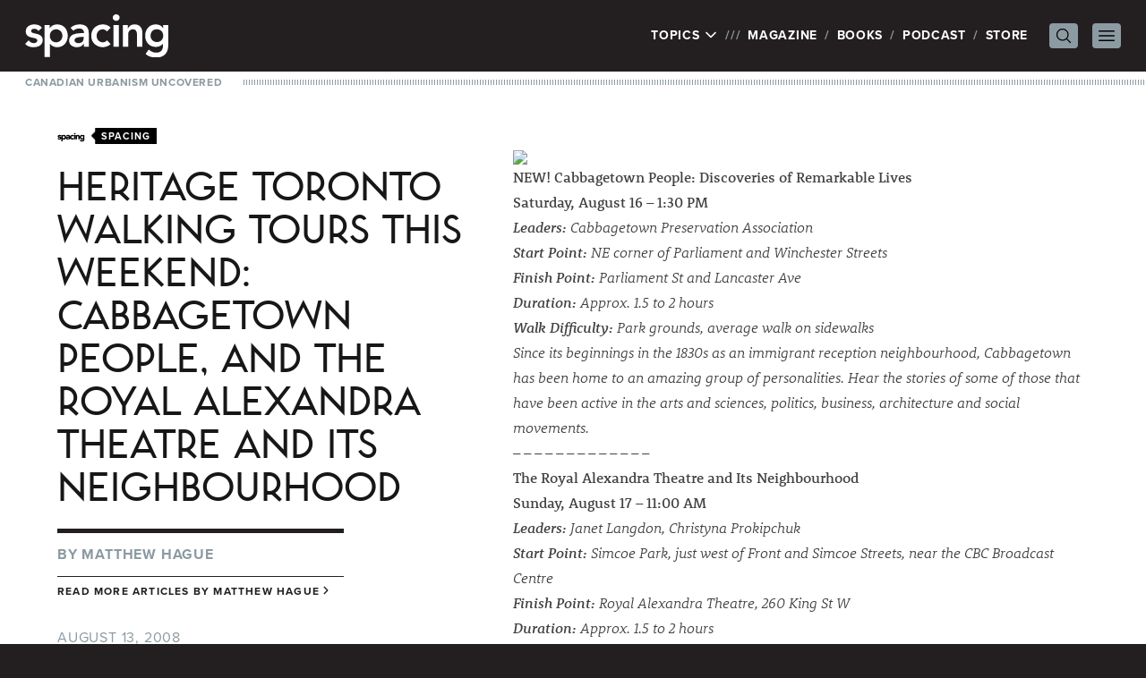

--- FILE ---
content_type: text/html; charset=UTF-8
request_url: https://spacing.ca/toronto/2008/08/13/heritage-toronto-walking-tours-this-weekend-cabbagetown-people-and-the-royal-alexandra-theatre-and-its-neighbourhood/
body_size: 53577
content:
<!doctype html>
<html lang="en-US">
<head>
	<!-- Google tag (gtag.js) -->
	<script async src="https://www.googletagmanager.com/gtag/js?id=G-JXNDD538Y9"></script>
	<script>
		window.dataLayer = window.dataLayer || [];
		function gtag(){dataLayer.push(arguments);}
		gtag('js', new Date());

		gtag('config', 'G-JXNDD538Y9');
	</script>

	<link rel="stylesheet" href="https://use.typekit.net/idh2gnj.css">
	<meta charset="UTF-8">
	<meta name="viewport" content="width=device-width, initial-scale=1">
	<link rel="profile" href="https://gmpg.org/xfn/11">
	<title>Heritage Toronto walking tours this weekend: Cabbagetown People, and the Royal Alexandra Theatre and Its Neighbourhood  - Spacing Toronto | Spacing Toronto</title>

	<meta name='robots' content='index, follow, max-image-preview:large, max-snippet:-1, max-video-preview:-1' />
	<style>img:is([sizes="auto" i], [sizes^="auto," i]) { contain-intrinsic-size: 3000px 1500px }</style>
	
	<!-- This site is optimized with the Yoast SEO plugin v26.0 - https://yoast.com/wordpress/plugins/seo/ -->
	<title>Heritage Toronto walking tours this weekend: Cabbagetown People, and the Royal Alexandra Theatre and Its Neighbourhood  - Spacing Toronto</title>
	<link rel="canonical" href="https://spacing.ca/toronto/2008/08/13/heritage-toronto-walking-tours-this-weekend-cabbagetown-people-and-the-royal-alexandra-theatre-and-its-neighbourhood/" />
	<meta property="og:locale" content="en_US" />
	<meta property="og:type" content="article" />
	<meta property="og:title" content="Heritage Toronto walking tours this weekend: Cabbagetown People, and the Royal Alexandra Theatre and Its Neighbourhood  - Spacing Toronto" />
	<meta property="og:description" content="NEW! Cabbagetown People: Discoveries of Remarkable Lives Saturday, August 16 &#8211; 1:30 PM Leaders: Cabbagetown Preservation Association Start Point: NE corner of Parliament and Winchester Streets Finish Point: Parliament St and Lancaster Ave Duration: Approx. 1.5 to 2 hours Walk Difficulty: Park grounds, average walk on sidewalks Since its beginnings in the 1830s as anContinue reading &quot;Heritage Toronto walking tours this weekend: Cabbagetown People, and the Royal Alexandra Theatre and Its Neighbourhood&quot;" />
	<meta property="og:url" content="https://spacing.ca/toronto/2008/08/13/heritage-toronto-walking-tours-this-weekend-cabbagetown-people-and-the-royal-alexandra-theatre-and-its-neighbourhood/" />
	<meta property="og:site_name" content="Spacing Toronto" />
	<meta property="article:published_time" content="2008-08-13T22:23:10+00:00" />
	<meta property="og:image" content="http://farm3.static.flickr.com/2240/2184848104_5af3a62782.jpg" />
	<meta name="author" content="Matthew Hague" />
	<meta name="twitter:card" content="summary_large_image" />
	<meta name="twitter:creator" content="@Spacing" />
	<meta name="twitter:site" content="@Spacing" />
	<meta name="twitter:label1" content="Written by" />
	<meta name="twitter:data1" content="Matthew Hague" />
	<meta name="twitter:label2" content="Est. reading time" />
	<meta name="twitter:data2" content="1 minute" />
	<script type="application/ld+json" class="yoast-schema-graph">{"@context":"https://schema.org","@graph":[{"@type":"WebPage","@id":"https://spacing.ca/toronto/2008/08/13/heritage-toronto-walking-tours-this-weekend-cabbagetown-people-and-the-royal-alexandra-theatre-and-its-neighbourhood/","url":"https://spacing.ca/toronto/2008/08/13/heritage-toronto-walking-tours-this-weekend-cabbagetown-people-and-the-royal-alexandra-theatre-and-its-neighbourhood/","name":"Heritage Toronto walking tours this weekend: Cabbagetown People, and the Royal Alexandra Theatre and Its Neighbourhood - Spacing Toronto","isPartOf":{"@id":"https://spacing.ca/toronto/#website"},"primaryImageOfPage":{"@id":"https://spacing.ca/toronto/2008/08/13/heritage-toronto-walking-tours-this-weekend-cabbagetown-people-and-the-royal-alexandra-theatre-and-its-neighbourhood/#primaryimage"},"image":{"@id":"https://spacing.ca/toronto/2008/08/13/heritage-toronto-walking-tours-this-weekend-cabbagetown-people-and-the-royal-alexandra-theatre-and-its-neighbourhood/#primaryimage"},"thumbnailUrl":"http://farm3.static.flickr.com/2240/2184848104_5af3a62782.jpg","datePublished":"2008-08-13T22:23:10+00:00","author":{"@id":"https://spacing.ca/toronto/#/schema/person/a2786e6efff44f7de85f28794f4d680a"},"breadcrumb":{"@id":"https://spacing.ca/toronto/2008/08/13/heritage-toronto-walking-tours-this-weekend-cabbagetown-people-and-the-royal-alexandra-theatre-and-its-neighbourhood/#breadcrumb"},"inLanguage":"en-US","potentialAction":[{"@type":"ReadAction","target":["https://spacing.ca/toronto/2008/08/13/heritage-toronto-walking-tours-this-weekend-cabbagetown-people-and-the-royal-alexandra-theatre-and-its-neighbourhood/"]}]},{"@type":"ImageObject","inLanguage":"en-US","@id":"https://spacing.ca/toronto/2008/08/13/heritage-toronto-walking-tours-this-weekend-cabbagetown-people-and-the-royal-alexandra-theatre-and-its-neighbourhood/#primaryimage","url":"http://farm3.static.flickr.com/2240/2184848104_5af3a62782.jpg","contentUrl":"http://farm3.static.flickr.com/2240/2184848104_5af3a62782.jpg"},{"@type":"BreadcrumbList","@id":"https://spacing.ca/toronto/2008/08/13/heritage-toronto-walking-tours-this-weekend-cabbagetown-people-and-the-royal-alexandra-theatre-and-its-neighbourhood/#breadcrumb","itemListElement":[{"@type":"ListItem","position":1,"name":"Home","item":"https://spacing.ca/toronto/"},{"@type":"ListItem","position":2,"name":"Heritage Toronto walking tours this weekend: Cabbagetown People, and the Royal Alexandra Theatre and Its Neighbourhood"}]},{"@type":"WebSite","@id":"https://spacing.ca/toronto/#website","url":"https://spacing.ca/toronto/","name":"Spacing Toronto","description":"Canadian Urbanism Uncovered  |  Toronto Architecture, Urban Design, Public Transit, City Hall, Parks, Walking, Bikes, Streetscape, History, Waterfront, Maps, Public Spaces","potentialAction":[{"@type":"SearchAction","target":{"@type":"EntryPoint","urlTemplate":"https://spacing.ca/toronto/?s={search_term_string}"},"query-input":{"@type":"PropertyValueSpecification","valueRequired":true,"valueName":"search_term_string"}}],"inLanguage":"en-US"},{"@type":"Person","@id":"https://spacing.ca/toronto/#/schema/person/a2786e6efff44f7de85f28794f4d680a","name":"Matthew Hague","image":{"@type":"ImageObject","inLanguage":"en-US","@id":"https://spacing.ca/toronto/#/schema/person/image/","url":"https://secure.gravatar.com/avatar/a8ff4f93c64275f179cd5cc0e73ee97b?s=96&d=blank&r=g","contentUrl":"https://secure.gravatar.com/avatar/a8ff4f93c64275f179cd5cc0e73ee97b?s=96&d=blank&r=g","caption":"Matthew Hague"},"sameAs":["http://"],"url":"https://spacing.ca/toronto/author/matthew/"}]}</script>
	<!-- / Yoast SEO plugin. -->


<link rel="alternate" type="application/rss+xml" title="Spacing Toronto &raquo; Feed" href="https://spacing.ca/toronto/feed/" />
<link rel="alternate" type="application/rss+xml" title="Spacing Toronto &raquo; Comments Feed" href="https://spacing.ca/toronto/comments/feed/" />
<script id="wpp-js" src="https://spacing.ca/toronto/wp-content/plugins/wordpress-popular-posts/assets/js/wpp.min.js?ver=7.3.6" data-sampling="0" data-sampling-rate="100" data-api-url="https://spacing.ca/toronto/wp-json/wordpress-popular-posts" data-post-id="3462" data-token="d8feb5bc63" data-lang="0" data-debug="0"></script>
<script>
window._wpemojiSettings = {"baseUrl":"https:\/\/s.w.org\/images\/core\/emoji\/15.0.3\/72x72\/","ext":".png","svgUrl":"https:\/\/s.w.org\/images\/core\/emoji\/15.0.3\/svg\/","svgExt":".svg","source":{"concatemoji":"https:\/\/spacing.ca\/toronto\/wp-includes\/js\/wp-emoji-release.min.js?ver=6.7.4"}};
/*! This file is auto-generated */
!function(i,n){var o,s,e;function c(e){try{var t={supportTests:e,timestamp:(new Date).valueOf()};sessionStorage.setItem(o,JSON.stringify(t))}catch(e){}}function p(e,t,n){e.clearRect(0,0,e.canvas.width,e.canvas.height),e.fillText(t,0,0);var t=new Uint32Array(e.getImageData(0,0,e.canvas.width,e.canvas.height).data),r=(e.clearRect(0,0,e.canvas.width,e.canvas.height),e.fillText(n,0,0),new Uint32Array(e.getImageData(0,0,e.canvas.width,e.canvas.height).data));return t.every(function(e,t){return e===r[t]})}function u(e,t,n){switch(t){case"flag":return n(e,"\ud83c\udff3\ufe0f\u200d\u26a7\ufe0f","\ud83c\udff3\ufe0f\u200b\u26a7\ufe0f")?!1:!n(e,"\ud83c\uddfa\ud83c\uddf3","\ud83c\uddfa\u200b\ud83c\uddf3")&&!n(e,"\ud83c\udff4\udb40\udc67\udb40\udc62\udb40\udc65\udb40\udc6e\udb40\udc67\udb40\udc7f","\ud83c\udff4\u200b\udb40\udc67\u200b\udb40\udc62\u200b\udb40\udc65\u200b\udb40\udc6e\u200b\udb40\udc67\u200b\udb40\udc7f");case"emoji":return!n(e,"\ud83d\udc26\u200d\u2b1b","\ud83d\udc26\u200b\u2b1b")}return!1}function f(e,t,n){var r="undefined"!=typeof WorkerGlobalScope&&self instanceof WorkerGlobalScope?new OffscreenCanvas(300,150):i.createElement("canvas"),a=r.getContext("2d",{willReadFrequently:!0}),o=(a.textBaseline="top",a.font="600 32px Arial",{});return e.forEach(function(e){o[e]=t(a,e,n)}),o}function t(e){var t=i.createElement("script");t.src=e,t.defer=!0,i.head.appendChild(t)}"undefined"!=typeof Promise&&(o="wpEmojiSettingsSupports",s=["flag","emoji"],n.supports={everything:!0,everythingExceptFlag:!0},e=new Promise(function(e){i.addEventListener("DOMContentLoaded",e,{once:!0})}),new Promise(function(t){var n=function(){try{var e=JSON.parse(sessionStorage.getItem(o));if("object"==typeof e&&"number"==typeof e.timestamp&&(new Date).valueOf()<e.timestamp+604800&&"object"==typeof e.supportTests)return e.supportTests}catch(e){}return null}();if(!n){if("undefined"!=typeof Worker&&"undefined"!=typeof OffscreenCanvas&&"undefined"!=typeof URL&&URL.createObjectURL&&"undefined"!=typeof Blob)try{var e="postMessage("+f.toString()+"("+[JSON.stringify(s),u.toString(),p.toString()].join(",")+"));",r=new Blob([e],{type:"text/javascript"}),a=new Worker(URL.createObjectURL(r),{name:"wpTestEmojiSupports"});return void(a.onmessage=function(e){c(n=e.data),a.terminate(),t(n)})}catch(e){}c(n=f(s,u,p))}t(n)}).then(function(e){for(var t in e)n.supports[t]=e[t],n.supports.everything=n.supports.everything&&n.supports[t],"flag"!==t&&(n.supports.everythingExceptFlag=n.supports.everythingExceptFlag&&n.supports[t]);n.supports.everythingExceptFlag=n.supports.everythingExceptFlag&&!n.supports.flag,n.DOMReady=!1,n.readyCallback=function(){n.DOMReady=!0}}).then(function(){return e}).then(function(){var e;n.supports.everything||(n.readyCallback(),(e=n.source||{}).concatemoji?t(e.concatemoji):e.wpemoji&&e.twemoji&&(t(e.twemoji),t(e.wpemoji)))}))}((window,document),window._wpemojiSettings);
</script>
<style id='wp-emoji-styles-inline-css'>

	img.wp-smiley, img.emoji {
		display: inline !important;
		border: none !important;
		box-shadow: none !important;
		height: 1em !important;
		width: 1em !important;
		margin: 0 0.07em !important;
		vertical-align: -0.1em !important;
		background: none !important;
		padding: 0 !important;
	}
</style>
<link rel='stylesheet' id='wp-block-library-css' href='https://spacing.ca/toronto/wp-includes/css/dist/block-library/style.min.css?ver=6.7.4' media='all' />
<style id='global-styles-inline-css'>
:root{--wp--preset--aspect-ratio--square: 1;--wp--preset--aspect-ratio--4-3: 4/3;--wp--preset--aspect-ratio--3-4: 3/4;--wp--preset--aspect-ratio--3-2: 3/2;--wp--preset--aspect-ratio--2-3: 2/3;--wp--preset--aspect-ratio--16-9: 16/9;--wp--preset--aspect-ratio--9-16: 9/16;--wp--preset--color--black: #000000;--wp--preset--color--cyan-bluish-gray: #abb8c3;--wp--preset--color--white: #ffffff;--wp--preset--color--pale-pink: #f78da7;--wp--preset--color--vivid-red: #cf2e2e;--wp--preset--color--luminous-vivid-orange: #ff6900;--wp--preset--color--luminous-vivid-amber: #fcb900;--wp--preset--color--light-green-cyan: #7bdcb5;--wp--preset--color--vivid-green-cyan: #00d084;--wp--preset--color--pale-cyan-blue: #8ed1fc;--wp--preset--color--vivid-cyan-blue: #0693e3;--wp--preset--color--vivid-purple: #9b51e0;--wp--preset--color--background: #ffffff;--wp--preset--color--foreground: #231f20;--wp--preset--color--primary: #b91c1c;--wp--preset--color--secondary: #15803d;--wp--preset--color--tertiary: #0369a1;--wp--preset--gradient--vivid-cyan-blue-to-vivid-purple: linear-gradient(135deg,rgba(6,147,227,1) 0%,rgb(155,81,224) 100%);--wp--preset--gradient--light-green-cyan-to-vivid-green-cyan: linear-gradient(135deg,rgb(122,220,180) 0%,rgb(0,208,130) 100%);--wp--preset--gradient--luminous-vivid-amber-to-luminous-vivid-orange: linear-gradient(135deg,rgba(252,185,0,1) 0%,rgba(255,105,0,1) 100%);--wp--preset--gradient--luminous-vivid-orange-to-vivid-red: linear-gradient(135deg,rgba(255,105,0,1) 0%,rgb(207,46,46) 100%);--wp--preset--gradient--very-light-gray-to-cyan-bluish-gray: linear-gradient(135deg,rgb(238,238,238) 0%,rgb(169,184,195) 100%);--wp--preset--gradient--cool-to-warm-spectrum: linear-gradient(135deg,rgb(74,234,220) 0%,rgb(151,120,209) 20%,rgb(207,42,186) 40%,rgb(238,44,130) 60%,rgb(251,105,98) 80%,rgb(254,248,76) 100%);--wp--preset--gradient--blush-light-purple: linear-gradient(135deg,rgb(255,206,236) 0%,rgb(152,150,240) 100%);--wp--preset--gradient--blush-bordeaux: linear-gradient(135deg,rgb(254,205,165) 0%,rgb(254,45,45) 50%,rgb(107,0,62) 100%);--wp--preset--gradient--luminous-dusk: linear-gradient(135deg,rgb(255,203,112) 0%,rgb(199,81,192) 50%,rgb(65,88,208) 100%);--wp--preset--gradient--pale-ocean: linear-gradient(135deg,rgb(255,245,203) 0%,rgb(182,227,212) 50%,rgb(51,167,181) 100%);--wp--preset--gradient--electric-grass: linear-gradient(135deg,rgb(202,248,128) 0%,rgb(113,206,126) 100%);--wp--preset--gradient--midnight: linear-gradient(135deg,rgb(2,3,129) 0%,rgb(40,116,252) 100%);--wp--preset--font-size--small: 13px;--wp--preset--font-size--medium: 20px;--wp--preset--font-size--large: 36px;--wp--preset--font-size--x-large: 42px;--wp--preset--spacing--20: 0.44rem;--wp--preset--spacing--30: 0.67rem;--wp--preset--spacing--40: 1rem;--wp--preset--spacing--50: 1.5rem;--wp--preset--spacing--60: 2.25rem;--wp--preset--spacing--70: 3.38rem;--wp--preset--spacing--80: 5.06rem;--wp--preset--shadow--natural: 6px 6px 9px rgba(0, 0, 0, 0.2);--wp--preset--shadow--deep: 12px 12px 50px rgba(0, 0, 0, 0.4);--wp--preset--shadow--sharp: 6px 6px 0px rgba(0, 0, 0, 0.2);--wp--preset--shadow--outlined: 6px 6px 0px -3px rgba(255, 255, 255, 1), 6px 6px rgba(0, 0, 0, 1);--wp--preset--shadow--crisp: 6px 6px 0px rgba(0, 0, 0, 1);}:root { --wp--style--global--content-size: 40rem;--wp--style--global--wide-size: 60rem; }:where(body) { margin: 0; }.wp-site-blocks > .alignleft { float: left; margin-right: 2em; }.wp-site-blocks > .alignright { float: right; margin-left: 2em; }.wp-site-blocks > .aligncenter { justify-content: center; margin-left: auto; margin-right: auto; }:where(.is-layout-flex){gap: 0.5em;}:where(.is-layout-grid){gap: 0.5em;}.is-layout-flow > .alignleft{float: left;margin-inline-start: 0;margin-inline-end: 2em;}.is-layout-flow > .alignright{float: right;margin-inline-start: 2em;margin-inline-end: 0;}.is-layout-flow > .aligncenter{margin-left: auto !important;margin-right: auto !important;}.is-layout-constrained > .alignleft{float: left;margin-inline-start: 0;margin-inline-end: 2em;}.is-layout-constrained > .alignright{float: right;margin-inline-start: 2em;margin-inline-end: 0;}.is-layout-constrained > .aligncenter{margin-left: auto !important;margin-right: auto !important;}.is-layout-constrained > :where(:not(.alignleft):not(.alignright):not(.alignfull)){max-width: var(--wp--style--global--content-size);margin-left: auto !important;margin-right: auto !important;}.is-layout-constrained > .alignwide{max-width: var(--wp--style--global--wide-size);}body .is-layout-flex{display: flex;}.is-layout-flex{flex-wrap: wrap;align-items: center;}.is-layout-flex > :is(*, div){margin: 0;}body .is-layout-grid{display: grid;}.is-layout-grid > :is(*, div){margin: 0;}body{padding-top: 0px;padding-right: 0px;padding-bottom: 0px;padding-left: 0px;}a:where(:not(.wp-element-button)){text-decoration: underline;}:root :where(.wp-element-button, .wp-block-button__link){background-color: #32373c;border-width: 0;color: #fff;font-family: inherit;font-size: inherit;line-height: inherit;padding: calc(0.667em + 2px) calc(1.333em + 2px);text-decoration: none;}.has-black-color{color: var(--wp--preset--color--black) !important;}.has-cyan-bluish-gray-color{color: var(--wp--preset--color--cyan-bluish-gray) !important;}.has-white-color{color: var(--wp--preset--color--white) !important;}.has-pale-pink-color{color: var(--wp--preset--color--pale-pink) !important;}.has-vivid-red-color{color: var(--wp--preset--color--vivid-red) !important;}.has-luminous-vivid-orange-color{color: var(--wp--preset--color--luminous-vivid-orange) !important;}.has-luminous-vivid-amber-color{color: var(--wp--preset--color--luminous-vivid-amber) !important;}.has-light-green-cyan-color{color: var(--wp--preset--color--light-green-cyan) !important;}.has-vivid-green-cyan-color{color: var(--wp--preset--color--vivid-green-cyan) !important;}.has-pale-cyan-blue-color{color: var(--wp--preset--color--pale-cyan-blue) !important;}.has-vivid-cyan-blue-color{color: var(--wp--preset--color--vivid-cyan-blue) !important;}.has-vivid-purple-color{color: var(--wp--preset--color--vivid-purple) !important;}.has-background-color{color: var(--wp--preset--color--background) !important;}.has-foreground-color{color: var(--wp--preset--color--foreground) !important;}.has-primary-color{color: var(--wp--preset--color--primary) !important;}.has-secondary-color{color: var(--wp--preset--color--secondary) !important;}.has-tertiary-color{color: var(--wp--preset--color--tertiary) !important;}.has-black-background-color{background-color: var(--wp--preset--color--black) !important;}.has-cyan-bluish-gray-background-color{background-color: var(--wp--preset--color--cyan-bluish-gray) !important;}.has-white-background-color{background-color: var(--wp--preset--color--white) !important;}.has-pale-pink-background-color{background-color: var(--wp--preset--color--pale-pink) !important;}.has-vivid-red-background-color{background-color: var(--wp--preset--color--vivid-red) !important;}.has-luminous-vivid-orange-background-color{background-color: var(--wp--preset--color--luminous-vivid-orange) !important;}.has-luminous-vivid-amber-background-color{background-color: var(--wp--preset--color--luminous-vivid-amber) !important;}.has-light-green-cyan-background-color{background-color: var(--wp--preset--color--light-green-cyan) !important;}.has-vivid-green-cyan-background-color{background-color: var(--wp--preset--color--vivid-green-cyan) !important;}.has-pale-cyan-blue-background-color{background-color: var(--wp--preset--color--pale-cyan-blue) !important;}.has-vivid-cyan-blue-background-color{background-color: var(--wp--preset--color--vivid-cyan-blue) !important;}.has-vivid-purple-background-color{background-color: var(--wp--preset--color--vivid-purple) !important;}.has-background-background-color{background-color: var(--wp--preset--color--background) !important;}.has-foreground-background-color{background-color: var(--wp--preset--color--foreground) !important;}.has-primary-background-color{background-color: var(--wp--preset--color--primary) !important;}.has-secondary-background-color{background-color: var(--wp--preset--color--secondary) !important;}.has-tertiary-background-color{background-color: var(--wp--preset--color--tertiary) !important;}.has-black-border-color{border-color: var(--wp--preset--color--black) !important;}.has-cyan-bluish-gray-border-color{border-color: var(--wp--preset--color--cyan-bluish-gray) !important;}.has-white-border-color{border-color: var(--wp--preset--color--white) !important;}.has-pale-pink-border-color{border-color: var(--wp--preset--color--pale-pink) !important;}.has-vivid-red-border-color{border-color: var(--wp--preset--color--vivid-red) !important;}.has-luminous-vivid-orange-border-color{border-color: var(--wp--preset--color--luminous-vivid-orange) !important;}.has-luminous-vivid-amber-border-color{border-color: var(--wp--preset--color--luminous-vivid-amber) !important;}.has-light-green-cyan-border-color{border-color: var(--wp--preset--color--light-green-cyan) !important;}.has-vivid-green-cyan-border-color{border-color: var(--wp--preset--color--vivid-green-cyan) !important;}.has-pale-cyan-blue-border-color{border-color: var(--wp--preset--color--pale-cyan-blue) !important;}.has-vivid-cyan-blue-border-color{border-color: var(--wp--preset--color--vivid-cyan-blue) !important;}.has-vivid-purple-border-color{border-color: var(--wp--preset--color--vivid-purple) !important;}.has-background-border-color{border-color: var(--wp--preset--color--background) !important;}.has-foreground-border-color{border-color: var(--wp--preset--color--foreground) !important;}.has-primary-border-color{border-color: var(--wp--preset--color--primary) !important;}.has-secondary-border-color{border-color: var(--wp--preset--color--secondary) !important;}.has-tertiary-border-color{border-color: var(--wp--preset--color--tertiary) !important;}.has-vivid-cyan-blue-to-vivid-purple-gradient-background{background: var(--wp--preset--gradient--vivid-cyan-blue-to-vivid-purple) !important;}.has-light-green-cyan-to-vivid-green-cyan-gradient-background{background: var(--wp--preset--gradient--light-green-cyan-to-vivid-green-cyan) !important;}.has-luminous-vivid-amber-to-luminous-vivid-orange-gradient-background{background: var(--wp--preset--gradient--luminous-vivid-amber-to-luminous-vivid-orange) !important;}.has-luminous-vivid-orange-to-vivid-red-gradient-background{background: var(--wp--preset--gradient--luminous-vivid-orange-to-vivid-red) !important;}.has-very-light-gray-to-cyan-bluish-gray-gradient-background{background: var(--wp--preset--gradient--very-light-gray-to-cyan-bluish-gray) !important;}.has-cool-to-warm-spectrum-gradient-background{background: var(--wp--preset--gradient--cool-to-warm-spectrum) !important;}.has-blush-light-purple-gradient-background{background: var(--wp--preset--gradient--blush-light-purple) !important;}.has-blush-bordeaux-gradient-background{background: var(--wp--preset--gradient--blush-bordeaux) !important;}.has-luminous-dusk-gradient-background{background: var(--wp--preset--gradient--luminous-dusk) !important;}.has-pale-ocean-gradient-background{background: var(--wp--preset--gradient--pale-ocean) !important;}.has-electric-grass-gradient-background{background: var(--wp--preset--gradient--electric-grass) !important;}.has-midnight-gradient-background{background: var(--wp--preset--gradient--midnight) !important;}.has-small-font-size{font-size: var(--wp--preset--font-size--small) !important;}.has-medium-font-size{font-size: var(--wp--preset--font-size--medium) !important;}.has-large-font-size{font-size: var(--wp--preset--font-size--large) !important;}.has-x-large-font-size{font-size: var(--wp--preset--font-size--x-large) !important;}
:where(.wp-block-post-template.is-layout-flex){gap: 1.25em;}:where(.wp-block-post-template.is-layout-grid){gap: 1.25em;}
:where(.wp-block-columns.is-layout-flex){gap: 2em;}:where(.wp-block-columns.is-layout-grid){gap: 2em;}
:root :where(.wp-block-pullquote){font-size: 1.5em;line-height: 1.6;}
</style>
<link rel='stylesheet' id='spacing-2023-style-css' href='https://spacing.ca/toronto/wp-content/themes/spacing-2023/style.css?ver=sriavp' media='all' />
<link rel='stylesheet' id='fancybox.css-css' href='https://spacing.ca/toronto/wp-content/themes/spacing-2023/js/fancybox/jquery.fancybox.css?ver=2.1.4' media='all' />
<script src="https://spacing.ca/toronto/wp-includes/js/jquery/jquery.min.js?ver=3.7.1" id="jquery-core-js"></script>
<script src="https://spacing.ca/toronto/wp-includes/js/jquery/jquery-migrate.min.js?ver=3.4.1" id="jquery-migrate-js"></script>
<link rel="https://api.w.org/" href="https://spacing.ca/toronto/wp-json/" /><link rel="alternate" title="JSON" type="application/json" href="https://spacing.ca/toronto/wp-json/wp/v2/posts/3462" /><link rel="EditURI" type="application/rsd+xml" title="RSD" href="https://spacing.ca/toronto/xmlrpc.php?rsd" />
<meta name="generator" content="WordPress 6.7.4" />
<link rel='shortlink' href='https://spacing.ca/toronto/?p=3462' />
<link rel="alternate" title="oEmbed (JSON)" type="application/json+oembed" href="https://spacing.ca/toronto/wp-json/oembed/1.0/embed?url=https%3A%2F%2Fspacing.ca%2Ftoronto%2F2008%2F08%2F13%2Fheritage-toronto-walking-tours-this-weekend-cabbagetown-people-and-the-royal-alexandra-theatre-and-its-neighbourhood%2F" />
<link rel="alternate" title="oEmbed (XML)" type="text/xml+oembed" href="https://spacing.ca/toronto/wp-json/oembed/1.0/embed?url=https%3A%2F%2Fspacing.ca%2Ftoronto%2F2008%2F08%2F13%2Fheritage-toronto-walking-tours-this-weekend-cabbagetown-people-and-the-royal-alexandra-theatre-and-its-neighbourhood%2F&#038;format=xml" />
            <style id="wpp-loading-animation-styles">@-webkit-keyframes bgslide{from{background-position-x:0}to{background-position-x:-200%}}@keyframes bgslide{from{background-position-x:0}to{background-position-x:-200%}}.wpp-widget-block-placeholder,.wpp-shortcode-placeholder{margin:0 auto;width:60px;height:3px;background:#dd3737;background:linear-gradient(90deg,#dd3737 0%,#571313 10%,#dd3737 100%);background-size:200% auto;border-radius:3px;-webkit-animation:bgslide 1s infinite linear;animation:bgslide 1s infinite linear}</style>
            
	
	<script type='text/javascript'>
		var googletag = googletag || {};
		googletag.cmd = googletag.cmd || [];
		(function() {
			var gads = document.createElement('script');
			gads.async = true;
			gads.type = 'text/javascript';
			var useSSL = 'https:' == document.location.protocol;
			gads.src = (useSSL ? 'https:' : 'http:') +
				'//www.googletagservices.com/tag/js/gpt.js';
			var node = document.getElementsByTagName('script')[0];
			node.parentNode.insertBefore(gads, node);
		})();
	</script>

	<script type='text/javascript'>
		googletag.cmd.push(function() {

						googletag.defineSlot('/169339791/Spacing_Toronto_ATF_Header_728x90', [728, 90], 'div-gpt-ad-1360384071231-17').addService(googletag.pubads());
			googletag.defineSlot('/169339791/Spacing_Toronto_ATF_Sidebar_300x250', [300, 250], 'div-gpt-ad-1360384071231-18').addService(googletag.pubads());
			googletag.defineSlot('/169339791/Spacing_Toronto_BTF_Footer_728x90', [728, 90], 'div-gpt-ad-1360384071231-19').addService(googletag.pubads());
					
			googletag.pubads().enableSingleRequest();
			googletag.enableServices();
		});
	</script>

	
	<!-- Facebook Pixel Code -->
	<script>
		!function(f,b,e,v,n,t,s){if(f.fbq)return;n=f.fbq=function(){n.callMethod?
			n.callMethod.apply(n,arguments):n.queue.push(arguments)};if(!f._fbq)f._fbq=n;
			n.push=n;n.loaded=!0;n.version='2.0';n.queue=[];t=b.createElement(e);t.async=!0;
			t.src=v;s=b.getElementsByTagName(e)[0];s.parentNode.insertBefore(t,s)}(window,
			document,'script','//connect.facebook.net/en_US/fbevents.js');

		fbq('init', '973484326058356');
		fbq('track', "PageView");</script>
	<!-- End Facebook Pixel Code -->
</head>

<body class="post-template-default single single-post postid-3462 single-format-standard wp-embed-responsive">
	<noscript><img height="1" width="1" style="display:none" src="https://www.facebook.com/tr?id=973484326058356&ev=PageView&noscript=1" /></noscript>


<div id="page">
	<a href="#content" class="sr-only">Skip to content</a>

	
<header id="masthead" class="bg-white">

	<div class="relative bg-foreground px-7 py-4 text-white">
		<div class="mx-auto flex max-w-7xl items-center justify-between">
			<div class="flex-none">
									<p><a href="/" rel="home"><img src="https://spacing.ca/toronto/wp-content/themes/spacing-2023/graphics/spacing.svg" width="160" height="47.69" alt="Spacing" class="h-auto w-28 xs:w-40" /></a></p>
								</div>

			<nav class="flex items-center" id="site-navigation" aria-label="Main Navigation" x-popover:group>
				<ul>
					<li class="flex">
						<div x-data x-popover>
							<button x-popover:button type="button" class="uppercase tracking-wider">
								Topics
								<svg xmlns="http://www.w3.org/2000/svg" fill="none" viewBox="0 0 24 24" stroke-width="2.5" stroke="currentColor" class="mb-0.5 inline-block h-4 w-4 transition-transform" x-bind:class="{ 'rotate-180': $popover.isOpen }">
									<path stroke-linecap="round" stroke-linejoin="round" d="M19.5 8.25l-7.5 7.5-7.5-7.5" />
								</svg>
							</button>

							<div
								x-popover:panel
								x-cloak
								x-transition:enter="transition ease-out duration-200"
								x-transition:enter-start="opacity-0 -translate-y-1"
								x-transition:enter-end="opacity-100 translate-y-0"
								x-transition:leave="transition ease-in duration-150"
								x-transition:leave-start="opacity-100 translate-y-0"
								x-transition:leave-end="opacity-0 -translate-y-1"
								class="absolute left-0 top-full z-20 mt-1 w-full bg-white px-7 pb-4 pt-2 text-foreground shadow-lg"
							>
								<ul id="site-topics">
																			<li class="">
											<a href="https://spacing.ca/national/10th-anniversary/">
												10th Anniversary											</a>
										</li>
																				<li class="">
											<a href="https://spacing.ca/national/architecture/">
												Architecture											</a>
										</li>
																				<li class="">
											<a href="https://spacing.ca/national/bikes/">
												Bikes											</a>
										</li>
																				<li class="">
											<a href="https://spacing.ca/national/cities-for-people/">
												Cities For People											</a>
										</li>
																				<li class="">
											<a href="https://spacing.ca/national/civic-engagement/">
												Civic Engagement											</a>
										</li>
																				<li class="">
											<a href="https://spacing.ca/national/communication/">
												Communication											</a>
										</li>
																				<li class="">
											<a href="https://spacing.ca/national/community/">
												Community											</a>
										</li>
																				<li class="">
											<a href="https://spacing.ca/national/culture/">
												Culture											</a>
										</li>
																				<li class="">
											<a href="https://spacing.ca/national/curiosities/">
												Curiosities											</a>
										</li>
																				<li class="">
											<a href="https://spacing.ca/national/events/">
												Events											</a>
										</li>
																				<li class="">
											<a href="https://spacing.ca/national/features/">
												Features											</a>
										</li>
																				<li class="">
											<a href="https://spacing.ca/national/film-video/">
												Film &amp; Video											</a>
										</li>
																				<li class="">
											<a href="https://spacing.ca/national/food/">
												Food											</a>
										</li>
																				<li class="">
											<a href="https://spacing.ca/national/green-space/">
												Green Space											</a>
										</li>
																				<li class="">
											<a href="https://spacing.ca/national/headlines/">
												Headlines											</a>
										</li>
																				<li class="">
											<a href="https://spacing.ca/national/history/">
												History											</a>
										</li>
																				<li class="">
											<a href="https://spacing.ca/national/housing/">
												Housing											</a>
										</li>
																				<li class="">
											<a href="https://spacing.ca/national/infrastructure/">
												Infrastructure											</a>
										</li>
																				<li class="">
											<a href="https://spacing.ca/national/maps/">
												Maps											</a>
										</li>
																				<li class="">
											<a href="https://spacing.ca/national/media/">
												Media											</a>
										</li>
																				<li class="">
											<a href="https://spacing.ca/national/neighbourhoods/">
												Neighbourhoods											</a>
										</li>
																				<li class="">
											<a href="https://spacing.ca/national/pandemic/">
												Pandemic											</a>
										</li>
																				<li class="">
											<a href="https://spacing.ca/national/parks/">
												Parks											</a>
										</li>
																				<li class="">
											<a href="https://spacing.ca/national/photos/">
												Photos											</a>
										</li>
																				<li class="">
											<a href="https://spacing.ca/national/podcast/">
												Podcast											</a>
										</li>
																				<li class="">
											<a href="https://spacing.ca/national/politics/">
												Politics											</a>
										</li>
																				<li class="">
											<a href="https://spacing.ca/national/services/">
												Services											</a>
										</li>
																				<li class="">
											<a href="https://spacing.ca/national/spacing/">
												Spacing											</a>
										</li>
																				<li class="">
											<a href="https://spacing.ca/national/spacing-films/">
												Spacing Films											</a>
										</li>
																				<li class="">
											<a href="https://spacing.ca/national/streetscape/">
												Streetscape											</a>
										</li>
																				<li class="">
											<a href="https://spacing.ca/national/traffic/">
												Traffic											</a>
										</li>
																				<li class="">
											<a href="https://spacing.ca/national/transit/">
												Transit											</a>
										</li>
																				<li class="">
											<a href="https://spacing.ca/national/urban-design/">
												Urban Design											</a>
										</li>
																				<li class="">
											<a href="https://spacing.ca/national/walking/">
												Walking											</a>
										</li>
																				<li class="">
											<a href="https://spacing.ca/national/waterfront/">
												Waterfront											</a>
										</li>
																		</ul>

							</div>
						</div>
					</li>
					<li class="hidden md:block"><a href="/magazine/">Magazine</a></li>
					<li class="hidden md:block"><a href="/books/">Books</a></li>
					<li class="hidden md:block"><a href="/podcast/">Podcast</a></li>
					<li class="hidden md:block"><a href="https://spacingstore.ca/">Store</a></li>
				</ul>

				<div x-data x-popover class="xs:relative">
					<button x-popover:button @click="$nextTick(() => { $refs.search.focus(); })" class="ml-4 block rounded bg-grey px-1 py-0.5 text-black md:ml-6">
						<span class="sr-only">Search Menu</span>

						<svg xmlns="http://www.w3.org/2000/svg" fill="none" viewBox="0 0 24 24" stroke-width="1.5" stroke="currentColor" class="h-6 w-6 p-0.5" x-bind:class="{ 'hidden': $popover.isOpen }">
							<path stroke-linecap="round" stroke-linejoin="round" d="M21 21l-5.197-5.197m0 0A7.5 7.5 0 105.196 5.196a7.5 7.5 0 0010.607 10.607z" />
						</svg>

						<svg xmlns="http://www.w3.org/2000/svg" fill="none" viewBox="0 0 24 24" stroke-width="1.5" stroke="currentColor" class="hidden h-6 w-6" x-bind:class="{ 'hidden': !$popover.isOpen }">
							<path stroke-linecap="round" stroke-linejoin="round" d="M6 18L18 6M6 6l12 12" />
						</svg>
					</button>

					<div
						x-popover:panel
						x-transition:enter="transition ease-out duration-200"
						x-transition:enter-start="opacity-0 -translate-y-1 xs:translate-y-1"
						x-transition:enter-end="opacity-100 translate-y-0"
						x-transition:leave="transition ease-in duration-150"
						x-transition:leave-start="opacity-100 translate-y-0"
						x-transition:leave-end="opacity-0 -translate-y-1 xs:translate-y-1"
						class="absolute left-0 top-full z-20 mt-1 w-full bg-white p-2 px-7 pb-6 pt-4 shadow-lg outline-0 ring-1 ring-gray-900/5 xs:left-auto xs:right-0 xs:mt-3 xs:w-auto xs:rounded-lg xs:p-2 xs:text-right"
						x-cloak
					>

						<form role="search" method="get" class="flex gap-x-2 text-foreground" action="https://spacing.ca/toronto">
							<label class="w-3/4 xs:w-64">
								<span class="sr-only">Search for:</span>
								<input type="text" class="w-full px-2 py-1.5 text-sm" placeholder="Search" value="" name="s" x-ref="search" />
							</label>
							<input type="submit" class="block w-1/4 bg-foreground px-2 py-1.5 text-sm font-bold uppercase tracking-wider text-white xs:w-auto" value="Search" />
						</form>
					</div>
				</div>

				<div x-data x-popover class="xs:relative">
					<button x-popover:button class="ml-4 block rounded bg-grey px-1 py-0.5 text-black">
						<span class="sr-only">Primary Menu</span>

						<svg xmlns="http://www.w3.org/2000/svg" fill="none" viewBox="0 0 24 24" stroke-width="1.5" stroke="currentColor" class="h-6 w-6" x-bind:class="{ 'hidden': $popover.isOpen }">
							<path stroke-linecap="round" stroke-linejoin="round" d="M3.75 6.75h16.5M3.75 12h16.5m-16.5 5.25h16.5" />
						</svg>

						<svg xmlns="http://www.w3.org/2000/svg" fill="none" viewBox="0 0 24 24" stroke-width="1.5" stroke="currentColor" class="hidden h-6 w-6" x-bind:class="{ 'hidden': !$popover.isOpen }">
							<path stroke-linecap="round" stroke-linejoin="round" d="M6 18L18 6M6 6l12 12" />
						</svg>

					</button>

					<div
						x-popover:panel
						x-transition:enter="transition ease-out duration-200"
						x-transition:enter-start="opacity-0 -translate-y-1 xs:translate-y-1"
						x-transition:enter-end="opacity-100 translate-y-0"
						x-transition:leave="transition ease-in duration-150"
						x-transition:leave-start="opacity-100 translate-y-0"
						x-transition:leave-end="opacity-0 -translate-y-1 xs:translate-y-1"
						class="absolute left-0 top-full z-20 mt-1 w-full bg-white p-2 px-7 pb-6 pt-4 shadow-lg outline-0 ring-1 ring-gray-900/5 xs:left-auto xs:right-0 xs:mt-3 xs:w-auto xs:rounded-lg xs:p-2 xs:text-right"
						x-cloak
					>

													<a
								href="/magazine/"
								class="block w-full whitespace-nowrap py-0.5 text-sm font-bold uppercase tracking-wider transition-colors xs:clear-both xs:rounded-md xs:px-2 xs:hover:bg-grey/10 md:hidden text-foreground"
							>
								Magazine							</a>
														<a
								href="/books/"
								class="block w-full whitespace-nowrap py-0.5 text-sm font-bold uppercase tracking-wider transition-colors xs:clear-both xs:rounded-md xs:px-2 xs:hover:bg-grey/10 md:hidden text-foreground"
							>
								Books							</a>
														<a
								href="/podcast/"
								class="block w-full whitespace-nowrap py-0.5 text-sm font-bold uppercase tracking-wider transition-colors xs:clear-both xs:rounded-md xs:px-2 xs:hover:bg-grey/10 md:hidden text-foreground"
							>
								Podcast							</a>
														<a
								href="https://spacingstore.ca/"
								class="block w-full whitespace-nowrap py-0.5 text-sm font-bold uppercase tracking-wider transition-colors xs:clear-both xs:rounded-md xs:px-2 xs:hover:bg-grey/10 md:hidden text-foreground"
							>
								Store							</a>
															<hr class="xs:float-right my-2 xs:mr-2 w-8 border-t-2 border-foreground block md:hidden" />
															<a
								href="/toronto/"
								class="block w-full whitespace-nowrap py-0.5 text-sm font-bold uppercase tracking-wider transition-colors xs:clear-both xs:rounded-md xs:px-2 xs:hover:bg-grey/10 text-foreground"
							>
								Toronto							</a>
														<a
								href="/vancouver/"
								class="block w-full whitespace-nowrap py-0.5 text-sm font-bold uppercase tracking-wider transition-colors xs:clear-both xs:rounded-md xs:px-2 xs:hover:bg-grey/10 text-foreground"
							>
								Vancouver							</a>
															<hr class="xs:float-right my-2 xs:mr-2 w-8 border-t-2 border-foreground" />
															<a
								href="/customer-service/"
								class="block w-full whitespace-nowrap py-0.5 text-sm font-bold uppercase tracking-wider transition-colors xs:clear-both xs:rounded-md xs:px-2 xs:hover:bg-grey/10 text-grey"
							>
								Customer Service							</a>
														<a
								href="/about/"
								class="block w-full whitespace-nowrap py-0.5 text-sm font-bold uppercase tracking-wider transition-colors xs:clear-both xs:rounded-md xs:px-2 xs:hover:bg-grey/10 text-grey"
							>
								About							</a>
														<a
								href="/contact/"
								class="block w-full whitespace-nowrap py-0.5 text-sm font-bold uppercase tracking-wider transition-colors xs:clear-both xs:rounded-md xs:px-2 xs:hover:bg-grey/10 text-grey"
							>
								Contact							</a>
															<hr class="xs:float-right my-2 xs:mr-2 w-8 border-t-2 border-foreground" />
															<a
								href="/"
								class="block w-full whitespace-nowrap py-0.5 text-sm font-bold uppercase tracking-wider transition-colors xs:clear-both xs:rounded-md xs:px-2 xs:hover:bg-grey/10 text-grey"
							>
								Login							</a>
												</div>
				</div>
			</nav><!-- #site-navigation -->
		</div>
	</div>

	<div class="overflow-hidden px-7">
		<div class="mx-auto flex max-w-7xl items-center text-xs font-bold uppercase tracking-wider text-grey">
			<p class="z-10 flex-none bg-white py-1 pr-6">Canadian Urbanism Uncovered</p>

			<div class="spacing-lines h-1.5 grow"></div>
		</div>
	</div>
</header><!-- #masthead -->

	<div id="content" class="bg-background">

	<section id="primary" class="px-7">
		<main id="main" class="mx-auto max-w-6xl pb-16 pt-8">

			
				<div class="spacing-lines-lg pb-12">
					<article id="post-3462" class="mx-auto max-w-[40rem] lg:max-w-none lg:flex lg:gap-x-8 lg:items-start post-3462 post type-post status-publish format-standard hentry category-spacing tag-cabbagetown tag-cbc tag-janet-langdon tag-the-heritage tag-theatre-district tag-toronto">

						<header class="entry-header lg:w-[44%]">
							<div class="mb-3 text-xs font-bold uppercase tracking-widest">
								
		<a href="https://spacing.ca/toronto/spacing/" class="category-flag z-10 relative">
			<span class="category-icon spacing"></span>
			<span class="category-name">Spacing</span>
		</a>

									</div>

							<h1 class="entry-title">Heritage Toronto walking tours this weekend:  Cabbagetown People, and the Royal Alexandra Theatre and Its Neighbourhood</h1>
							<div class="border-b border-t-[5px] border-foreground py-3 lg:max-w-xs">
								
								<span class="relative z-10 block font-bold uppercase tracking-wider text-grey">By <a class="url fn n" href="https://spacing.ca/toronto/author/matthew/" rel="author">Matthew Hague</a></span>
							</div>

							<p class="relative mt-2 font-sans text-xs font-bold uppercase tracking-widest">Read more articles by <a class="url fn n absolute-before" href="https://spacing.ca/toronto/author/matthew/" rel="author">Matthew Hague<svg xmlns="http://www.w3.org/2000/svg" fill="none" viewBox="0 0 24 24" stroke-width="2.5" stroke="currentColor" class="-mt-[0.1875rem] ml-[0.0625rem] inline-block h-3 w-3"><path stroke-linecap="round" stroke-linejoin="round" d="M8.25 4.5l7.5 7.5-7.5 7.5" /></svg></a></p>

							<p class="mt-8 uppercase tracking-wider text-grey"><a href="https://spacing.ca/toronto/2008/08/13/heritage-toronto-walking-tours-this-weekend-cabbagetown-people-and-the-royal-alexandra-theatre-and-its-neighbourhood/" rel="bookmark"><time datetime="2008-08-13T18:23:10-04:00">August 13, 2008</time></a></p>
						</header><!-- .entry-header -->

						<div class="mt-12 lg:mt-0 lg:w-[56%]">
							
							<div class="entry-content mt-8 prose prose-neutral font-serif prose-headings:font-sans max-w-none prose-a:text-primary bg-background">
								<p><img fetchpriority="high" decoding="async" src="http://farm3.static.flickr.com/2240/2184848104_5af3a62782.jpg" height="332" width="500" /></p>
<p><strong>NEW!  Cabbagetown People:  Discoveries of Remarkable Lives<br />
Saturday, August 16 &#8211; 1:30 PM</strong></p>
<blockquote><p><em><strong>Leaders: </strong>Cabbagetown Preservation Association<br />
</em><em> <strong>Start Point: </strong>NE corner of Parliament and Winchester Streets<br />
</em><em> <strong>Finish Point: </strong>Parliament St and Lancaster Ave<br />
</em><em> <strong>Duration: </strong>Approx. 1.5 to 2 hours<br />
<strong>Walk Difficulty: </strong>Park grounds, average walk on sidewalks<br />
</em></p></blockquote>
<p><em>Since its beginnings in the 1830s as an immigrant reception neighbourhood, Cabbagetown has been home to an amazing group of personalities. Hear the stories of some of those that have been active in the arts and sciences, politics, business, architecture and social movements.</em></p>
<p>&#8211; &#8211; &#8211; &#8211; &#8211; &#8211; &#8211; &#8211; &#8211; &#8211; &#8211; &#8211; &#8211;</p>
<p><strong>The Royal Alexandra Theatre and Its Neighbourhood<br />
Sunday, August 17 &#8211; 11:00 AM</strong></p>
<blockquote><p><em><strong>Leaders: </strong>Janet Langdon, Christyna Prokipchuk</em><br />
<em> <strong>Start Point: </strong>Simcoe Park, just west of Front and Simcoe Streets, near the CBC Broadcast Centre</em><br />
<em> </em><em> <strong>Finish Point: </strong>Royal Alexandra Theatre, 260 King St W</em><br />
<em> <strong>Duration: </strong>Approx. 1.5 to 2 hours</em><br />
<em> <strong>Walk Difficulty: </strong>Average walk on sidewalks</em></p></blockquote>
<p><em> </em></p>
<p><em>The Royal Alexandra Theatre, anchor of the Theatre District, celebrated its 100th birthday in 2007. Hear the story of the theatre and explore the multi-layered history of the surrounding neighbourhood. </em></p>
<p>Spacing is pleased to be the promoting sponsor of the Heritage Toronto walking tours.</p>
<p><em>Photo by <a href="http://www.flickr.com/photos/metrix_feet/">Metrix X </a></em></p>
							</div><!-- .entry-content -->
						</div>

					</article><!-- #post-${ID} -->
				</div>

									<div class="spacing-lines-lg pb-8">
						<h2 class="mt-5 font-subway text-4xl uppercase tracking-widest">Recommended <span class="hidden xs:inline">for You</span></h2>

						<div class='yarpp yarpp-related yarpp-related-website yarpp-template-yarpp-template-related-posts'>
	<ul class="mt-5 grid grid-cols-1 gap-x-8 gap-y-6 xs:grid-cols-2 md:grid-cols-3 xs:last:[&_li]:hidden md:last:[&_li]:block">
		
	<!-- post -->

	<li class="relative border-b border-foreground/50 pb-4">

		<img src="https://spacing.ca/toronto/wp-content/uploads/sites/4/2024/11/Strollin-Nov-28-flyer-2-600x370.jpg" class="w-full" />
					<div class="mt-2 flex min-h-[2rem] items-center gap-x-2.5 text-xs font-bold uppercase tracking-widest">
				
		<a href="https://spacing.ca/toronto/walking/" class="category-flag z-10 relative">
			<span class="category-icon walking"></span>
			<span class="category-name">Walking</span>
		</a>

					</div>

			<h2 class="text-2xl font-bold leading-7">
		
		<h2 class="text-2xl font-bold leading-7"><a href="https://spacing.ca/toronto/2024/11/20/event-strollin-an-evening-talking-about-walking-november-28/" title="Permalink to EVENT: Strollin&#8217; — an evening talking about walking November 28" rel="bookmark" class="absolute-before">EVENT: Strollin&#8217; — an evening talking about walking November 28</a></h2>

		<p class="mt-2.5 line-clamp-2 text-sm text-grey">
			WHAT: An evening talking about walking on November 28 at 6PM. WHO: Shawn Micallef, Spacing Sr. Editor, Toronto Star columnist and University College...		</p>

					<span class="relative z-10 mt-3 block text-xs font-bold uppercase tracking-widest">By <a class="url fn n" href="https://spacing.ca/toronto/author/spacing/" title="View all posts by Spacing" rel="author">Spacing</a></span>
			</li>

	
	<!-- post -->

	<li class="relative border-b border-foreground/50 pb-4">

		<img src="https://spacing.ca/toronto/wp-content/uploads/sites/4/2025/10/54745056906_0bd729a085_k-600x370.jpg" class="w-full" />
					<div class="mt-2 flex min-h-[2rem] items-center gap-x-2.5 text-xs font-bold uppercase tracking-widest">
				
		<a href="https://spacing.ca/toronto/transit/" class="category-flag z-10 relative">
			<span class="category-icon transit"></span>
			<span class="category-name">Transit</span>
		</a>

					</div>

			<h2 class="text-2xl font-bold leading-7">
		
		<h2 class="text-2xl font-bold leading-7"><a href="https://spacing.ca/toronto/2025/10/15/lorinc-build-it-but-will-we-ride-it/" title="Permalink to LORINC: We built it, but now will we ride it?" rel="bookmark" class="absolute-before">LORINC: We built it, but now will we ride it?</a></h2>

		<p class="mt-2.5 line-clamp-2 text-sm text-grey">
			As befits a fall when the Blue Jays have again become contenders, the $10 billion-plus question hanging over the soon-to-be-opened Crosstown LRT is...		</p>

					<span class="relative z-10 mt-3 block text-xs font-bold uppercase tracking-widest">By <a class="url fn n" href="https://spacing.ca/toronto/author/john/" title="View all posts by John Lorinc" rel="author">John Lorinc</a></span>
			</li>

	
	<!-- post -->

	<li class="relative border-b border-foreground/50 pb-4">

		<img src="https://spacing.ca/toronto/wp-content/uploads/sites/4/2024/12/shiri-Sanctuary-600x370.jpg" class="w-full" />
					<div class="mt-2 flex min-h-[2rem] items-center gap-x-2.5 text-xs font-bold uppercase tracking-widest">
				
		<a href="https://spacing.ca/toronto/community/" class="category-flag z-10 relative">
			<span class="category-icon community"></span>
			<span class="category-name">Community</span>
		</a>

					</div>

			<h2 class="text-2xl font-bold leading-7">
		
		<h2 class="text-2xl font-bold leading-7"><a href="https://spacing.ca/toronto/2024/12/18/a-place-of-refuge/" title="Permalink to A place of refuge" rel="bookmark" class="absolute-before">A place of refuge</a></h2>

		<p class="mt-2.5 line-clamp-2 text-sm text-grey">
			In the heart of Toronto, where the skyline glitters with glass and steel, a different kind of light flickers—a beacon of hope nestled within the embrace...		</p>

					<span class="relative z-10 mt-3 block text-xs font-bold uppercase tracking-widest">By <a class="url fn n" href="https://spacing.ca/toronto/author/shiriyeung/" title="View all posts by Shiri Yeung" rel="author">Shiri Yeung</a></span>
			</li>

		</ul>
</div>
					</div>
				
				
		</main><!-- #main -->
	</section><!-- #primary -->


	</div><!-- #content -->

	
<footer id="colophon" class="bg-foreground px-7 pb-6 pt-3 text-white">

	<div class="mx-auto max-w-4xl sm:flex sm:justify-between sm:gap-x-24">
		<div class="flex items-center justify-between gap-x-4 sm:block sm:flex-none">
							<p class="w-1/2 sm:w-auto"><a href="/" rel="home"><img src="https://spacing.ca/toronto/wp-content/themes/spacing-2023/graphics/spacing.svg" width="128" height="38" alt="Spacing" class="h-auto w-28 xs:w-32" /></a></p>
				
			<ul class="mt-0 flex w-1/2 gap-x-2.5 sm:mt-6 sm:w-auto">
				<li>
					<a href="https://twitter.com/Spacing" class="block h-5 w-5 transition-opacity hover:opacity-80">
						<img src="https://spacing.ca/toronto/wp-content/themes/spacing-2023/graphics/twitter.svg" width="16" height="16" alt="Twitter" class="mx-auto block h-5 w-auto" />
					</a>
				</li>
				<li>
					<a href="https://www.facebook.com/SpacingMagazine/" class="block h-5 w-5 transition-opacity hover:opacity-80">
						<img src="https://spacing.ca/toronto/wp-content/themes/spacing-2023/graphics/facebook.svg" width="10" height="16" alt="Facebook" class="mx-auto block h-5 w-auto" />
					</a>
				</li>
				<li>
					<a href="https://www.instagram.com/spacingmagazine/" class="block h-5 w-5 transition-opacity hover:opacity-80">
						<img src="https://spacing.ca/toronto/wp-content/themes/spacing-2023/graphics/instagram.svg" width="14" height="16" alt="Instagram" class="mx-auto block h-5 w-auto" />
					</a>
				</li>
			</ul>
		</div>

		<nav class="mt-5 w-full border-t border-grey/50 pt-5 sm:mt-0 sm:border-0 sm:pt-0 lg:flex lg:grow lg:gap-x-8" id="footer-navigation" aria-label="Footer Navigation">
			<div class="flex gap-x-4 sm:gap-x-8 lg:w-1/2">
				<ul class="w-1/2">
					<li><strong>spacing.ca</strong></li>
					<li><a href="/toronto/">Toronto</a></li>
					<li><a href="/vancouver/">Vancouver</a></li>
				</ul>

				<ul class="w-1/2">
					<li><a href="/magazine/">Magazine</a></li>
					<li><a href="/books/">Books</a></li>
					<li><a href="/podcast/">Podcast</a></li>
					<li><a href="https://spacingstore.ca/">Store</a></li>
				</ul>
			</div>

			<div class="mt-5 flex gap-x-4 sm:gap-x-8 lg:mt-0 lg:w-1/2">
				<ul class="w-1/2">
					<li><strong>Archived Sites</strong></li>
					<li><a href="/montreal/">Montreal</a></li>
					<li><a href="/ottawa/">Ottawa</a></li>
					<li><a href="/atlantic/">Atlantic</a></li>
					<li><a href="/edmonton/">Edmonton</a></li>
				</ul>

				<ul class="w-1/2">
					<li><a href="/customer-service/">Customer Service</a></li>
					<li><a href="/about/">About Spacing</a></li>
					<li><a href="/advertise-2012/">Advertise with Us</a></li>
					<li><a href="/contribute/">Contribute</a></li>
					<li><a href="/terms-of-use/">Terms of Use</a></li>
					<li><a href="/contact/">Contact Us</a></li>
				</ul>
			</div>
		</nav>
	</div>

</footer><!-- #colophon -->

</div><!-- #page -->

<script src="https://spacing.ca/toronto/wp-content/themes/spacing-2023/js/script.min.js?ver=sriavp" id="spacing-2023-script-js"></script>
<script src="https://spacing.ca/toronto/wp-content/themes/spacing-2023/js/fancybox/jquery.fancybox.js?ver=2.1.4" id="fancybox-js"></script>
<script src="https://spacing.ca/toronto/wp-content/themes/spacing-2023/js/spacing.js?ver=1.0" id="spacing-js"></script>

</body>
</html>


--- FILE ---
content_type: image/svg+xml
request_url: https://spacing.ca/toronto/wp-content/themes/spacing-2023/graphics/spacing.svg
body_size: 1784
content:
<?xml version="1.0" encoding="UTF-8"?><svg xmlns="http://www.w3.org/2000/svg" viewBox="0 0 120 35.77"><defs><clipPath id="a"><path fill="none" d="M0 0h120v35.77H0z"/></clipPath></defs><g clip-path="url(#a)"><path d="M11.2 13.78c-.86-1.2-1.99-1.84-3.52-1.84-1.2 0-2.62.56-2.62 1.91 0 3.22 9.7.6 9.7 7.6 0 4.27-4.08 5.77-7.75 5.77-2.78.01-5.17-.7-7.01-2.76l3-2.81c1.16 1.27 2.36 2.21 4.27 2.21 1.31 0 3-.64 3-2.06 0-3.71-9.7-.79-9.7-7.64 0-4.01 3.6-5.81 7.23-5.81 2.4 0 4.94.75 6.4 2.73l-3 2.7Zm5.17-4.98h4.27v2.7h.07c1.31-2.17 3.67-3.15 6.18-3.15 5.54 0 8.88 4.12 8.88 9.44s-3.56 9.44-8.69 9.44c-3.37 0-5.17-1.57-6.11-2.73h-.11v10.82h-4.5V8.8ZM26 12.4c-3.3 0-5.28 2.58-5.28 5.39s1.99 5.39 5.28 5.39 5.28-2.58 5.28-5.39S29.29 12.4 26 12.4m23.33 11.91h-.11c-1.27 2.02-3.37 2.92-5.77 2.92-3.33 0-6.55-1.84-6.55-5.39 0-5.84 6.82-6.25 11.31-6.25h1.12v-.49c0-2.21-1.72-3.37-4.12-3.37-1.87 0-3.6.75-4.79 1.87l-2.36-2.36c1.99-2.02 4.79-2.88 7.64-2.88 7.68 0 7.68 5.54 7.68 8.09v10.34h-4.04v-2.47Zm-.26-5.58h-.94c-2.47 0-6.74.19-6.74 2.77 0 1.65 1.69 2.36 3.15 2.36 3.07 0 4.53-1.61 4.53-4.12v-1.01Zm19.54-4.54c-1.05-1.09-2.21-1.8-3.41-1.8-3.3 0-5.28 2.58-5.28 5.39s1.99 5.39 5.28 5.39c1.38 0 2.66-.6 3.48-1.68l3 3.22c-1.84 1.83-4.91 2.51-6.48 2.51-5.43 0-9.78-3.78-9.78-9.44s4.34-9.44 9.78-9.44c2.28 0 4.79.82 6.52 2.73l-3.11 3.11ZM76.29 0c1.65 0 2.92 1.16 2.92 2.7s-1.27 2.7-2.92 2.7-2.85-1.27-2.85-2.7S74.64 0 76.29 0m-2.21 8.8h4.5v17.98h-4.5V8.8Zm7.79 0h4.27v2.88h.07c.82-1.8 2.51-3.33 5.51-3.33 4.83 0 6.55 3.41 6.55 7.08v11.35h-4.5v-9.1c0-1.99-.15-5.28-3.3-5.28-2.96 0-4.12 2.17-4.12 4.57v9.81h-4.5V8.8Zm38.13 0v16.37c0 6.48-3.15 10.6-10.15 10.6-3.33 0-6.37-.71-8.91-2.96l2.7-3.67c1.8 1.65 3.67 2.58 6.18 2.58 4.34 0 5.69-2.47 5.69-6.03v-1.31h-.08c-1.31 1.76-3.63 2.62-5.88 2.62-5.39 0-8.95-4.12-8.95-9.21s3.33-9.44 8.88-9.44c2.51 0 4.87.97 6.18 3.15h.08V8.8h4.27Zm-14.91 8.95c0 2.85 2.25 5.21 5.28 5.21 3.33 0 5.36-2.28 5.36-5.28s-2.06-5.28-5.32-5.28-5.32 2.17-5.32 5.36" fill="#ffffff"/></g></svg>


--- FILE ---
content_type: application/javascript
request_url: https://spacing.ca/toronto/wp-content/themes/spacing-2023/js/script.min.js?ver=sriavp
body_size: 103076
content:
(()=>{var lt=!1,ut=!1,j=[],ct=-1;function Mr(e){Rr(e)}function Rr(e){j.includes(e)||j.push(e),Lr()}function Ci(e){let t=j.indexOf(e);t!==-1&&t>ct&&j.splice(t,1)}function Lr(){!ut&&!lt&&(lt=!0,queueMicrotask(Br))}function Br(){lt=!1,ut=!0;for(let e=0;e<j.length;e++)j[e](),ct=e;j.length=0,ct=-1,ut=!1}var Z,X,pe,Ti,ft=!0;function jr(e){ft=!1,e(),ft=!0}function Vr(e){Z=e.reactive,pe=e.release,X=t=>e.effect(t,{scheduler:i=>{ft?Mr(i):i()}}),Ti=e.raw}function yi(e){X=e}function qr(e){let t=()=>{};return[n=>{let r=X(n);return e._x_effects||(e._x_effects=new Set,e._x_runEffects=()=>{e._x_effects.forEach(a=>a())}),e._x_effects.add(r),t=()=>{r!==void 0&&(e._x_effects.delete(r),pe(r))},r},()=>{t()}]}var Di=[],ki=[],Ni=[];function Hr(e){Ni.push(e)}function Ai(e,t){typeof t=="function"?(e._x_cleanups||(e._x_cleanups=[]),e._x_cleanups.push(t)):(t=e,ki.push(t))}function zr(e){Di.push(e)}function Wr(e,t,i){e._x_attributeCleanups||(e._x_attributeCleanups={}),e._x_attributeCleanups[t]||(e._x_attributeCleanups[t]=[]),e._x_attributeCleanups[t].push(i)}function Fi(e,t){e._x_attributeCleanups&&Object.entries(e._x_attributeCleanups).forEach(([i,n])=>{(t===void 0||t.includes(i))&&(n.forEach(r=>r()),delete e._x_attributeCleanups[i])})}var Ot=new MutationObserver(Dt),St=!1;function Ct(){Ot.observe(document,{subtree:!0,childList:!0,attributes:!0,attributeOldValue:!0}),St=!0}function Ki(){Ur(),Ot.disconnect(),St=!1}var ce=[],rt=!1;function Ur(){ce=ce.concat(Ot.takeRecords()),ce.length&&!rt&&(rt=!0,queueMicrotask(()=>{Gr(),rt=!1}))}function Gr(){Dt(ce),ce.length=0}function O(e){if(!St)return e();Ki();let t=e();return Ct(),t}var Tt=!1,ke=[];function Qr(){Tt=!0}function Jr(){Tt=!1,Dt(ke),ke=[]}function Dt(e){if(Tt){ke=ke.concat(e);return}let t=[],i=[],n=new Map,r=new Map;for(let a=0;a<e.length;a++)if(!e[a].target._x_ignoreMutationObserver&&(e[a].type==="childList"&&(e[a].addedNodes.forEach(s=>s.nodeType===1&&t.push(s)),e[a].removedNodes.forEach(s=>s.nodeType===1&&i.push(s))),e[a].type==="attributes")){let s=e[a].target,o=e[a].attributeName,l=e[a].oldValue,u=()=>{n.has(s)||n.set(s,[]),n.get(s).push({name:o,value:s.getAttribute(o)})},c=()=>{r.has(s)||r.set(s,[]),r.get(s).push(o)};s.hasAttribute(o)&&l===null?u():s.hasAttribute(o)?(c(),u()):c()}r.forEach((a,s)=>{Fi(s,a)}),n.forEach((a,s)=>{Di.forEach(o=>o(s,a))});for(let a of i)if(!t.includes(a)&&(ki.forEach(s=>s(a)),a._x_cleanups))for(;a._x_cleanups.length;)a._x_cleanups.pop()();t.forEach(a=>{a._x_ignoreSelf=!0,a._x_ignore=!0});for(let a of t)i.includes(a)||a.isConnected&&(delete a._x_ignoreSelf,delete a._x_ignore,Ni.forEach(s=>s(a)),a._x_ignore=!0,a._x_ignoreSelf=!0);t.forEach(a=>{delete a._x_ignoreSelf,delete a._x_ignore}),t=null,i=null,n=null,r=null}function Ii(e){return be(Q(e))}function ve(e,t,i){return e._x_dataStack=[t,...Q(i||e)],()=>{e._x_dataStack=e._x_dataStack.filter(n=>n!==t)}}function mi(e,t){let i=e._x_dataStack[0];Object.entries(t).forEach(([n,r])=>{i[n]=r})}function Q(e){return e._x_dataStack?e._x_dataStack:typeof ShadowRoot=="function"&&e instanceof ShadowRoot?Q(e.host):e.parentNode?Q(e.parentNode):[]}function be(e){let t=new Proxy({},{ownKeys:()=>Array.from(new Set(e.flatMap(i=>Object.keys(i)))),has:(i,n)=>e.some(r=>r.hasOwnProperty(n)),get:(i,n)=>(e.find(r=>{if(r.hasOwnProperty(n)){let a=Object.getOwnPropertyDescriptor(r,n);if(a.get&&a.get._x_alreadyBound||a.set&&a.set._x_alreadyBound)return!0;if((a.get||a.set)&&a.enumerable){let s=a.get,o=a.set,l=a;s=s&&s.bind(t),o=o&&o.bind(t),s&&(s._x_alreadyBound=!0),o&&(o._x_alreadyBound=!0),Object.defineProperty(r,n,{...l,get:s,set:o})}return!0}return!1})||{})[n],set:(i,n,r)=>{let a=e.find(s=>s.hasOwnProperty(n));return a?a[n]=r:e[e.length-1][n]=r,!0}});return t}function Pi(e){let t=n=>typeof n=="object"&&!Array.isArray(n)&&n!==null,i=(n,r="")=>{Object.entries(Object.getOwnPropertyDescriptors(n)).forEach(([a,{value:s,enumerable:o}])=>{if(o===!1||s===void 0)return;let l=r===""?a:`${r}.${a}`;typeof s=="object"&&s!==null&&s._x_interceptor?n[a]=s.initialize(e,l,a):t(s)&&s!==n&&!(s instanceof Element)&&i(s,l)})};return i(e)}function Mi(e,t=()=>{}){let i={initialValue:void 0,_x_interceptor:!0,initialize(n,r,a){return e(this.initialValue,()=>Yr(n,r),s=>dt(n,r,s),r,a)}};return t(i),n=>{if(typeof n=="object"&&n!==null&&n._x_interceptor){let r=i.initialize.bind(i);i.initialize=(a,s,o)=>{let l=n.initialize(a,s,o);return i.initialValue=l,r(a,s,o)}}else i.initialValue=n;return i}}function Yr(e,t){return t.split(".").reduce((i,n)=>i[n],e)}function dt(e,t,i){if(typeof t=="string"&&(t=t.split(".")),t.length===1)e[t[0]]=i;else{if(t.length===0)throw error;return e[t[0]]||(e[t[0]]={}),dt(e[t[0]],t.slice(1),i)}}var Ri={};function N(e,t){Ri[e]=t}function _t(e,t){return Object.entries(Ri).forEach(([i,n])=>{Object.defineProperty(e,`$${i}`,{get(){let[r,a]=qi(t);return r={interceptor:Mi,...r},Ai(t,a),n(t,r)},enumerable:!1})}),e}function Zr(e,t,i,...n){try{return i(...n)}catch(r){_e(r,e,t)}}function _e(e,t,i=void 0){Object.assign(e,{el:t,expression:i}),console.warn(`Alpine Expression Error: ${e.message}

${i?'Expression: "'+i+`"

`:""}`,t),setTimeout(()=>{throw e},0)}var De=!0;function Xr(e){let t=De;De=!1,e(),De=t}function G(e,t,i={}){let n;return S(e,t)(r=>n=r,i),n}function S(...e){return Li(...e)}var Li=Bi;function ea(e){Li=e}function Bi(e,t){let i={};_t(i,e);let n=[i,...Q(e)],r=typeof t=="function"?ta(n,t):na(n,t,e);return Zr.bind(null,e,t,r)}function ta(e,t){return(i=()=>{},{scope:n={},params:r=[]}={})=>{let a=t.apply(be([n,...e]),r);Ne(i,a)}}var at={};function ia(e,t){if(at[e])return at[e];let i=Object.getPrototypeOf(async function(){}).constructor,n=/^[\n\s]*if.*\(.*\)/.test(e)||/^(let|const)\s/.test(e)?`(async()=>{ ${e} })()`:e,a=(()=>{try{return new i(["__self","scope"],`with (scope) { __self.result = ${n} }; __self.finished = true; return __self.result;`)}catch(s){return _e(s,t,e),Promise.resolve()}})();return at[e]=a,a}function na(e,t,i){let n=ia(t,i);return(r=()=>{},{scope:a={},params:s=[]}={})=>{n.result=void 0,n.finished=!1;let o=be([a,...e]);if(typeof n=="function"){let l=n(n,o).catch(u=>_e(u,i,t));n.finished?(Ne(r,n.result,o,s,i),n.result=void 0):l.then(u=>{Ne(r,u,o,s,i)}).catch(u=>_e(u,i,t)).finally(()=>n.result=void 0)}}}function Ne(e,t,i,n,r){if(De&&typeof t=="function"){let a=t.apply(i,n);a instanceof Promise?a.then(s=>Ne(e,s,i,n)).catch(s=>_e(s,r,t)):e(a)}else typeof t=="object"&&t instanceof Promise?t.then(a=>e(a)):e(t)}var kt="x-";function ee(e=""){return kt+e}function ra(e){kt=e}var ht={};function w(e,t){return ht[e]=t,{before(i){if(!ht[i]){console.warn("Cannot find directive `${directive}`. `${name}` will use the default order of execution");return}let n=B.indexOf(i);B.splice(n>=0?n:B.indexOf("DEFAULT"),0,e)}}}function Nt(e,t,i){if(t=Array.from(t),e._x_virtualDirectives){let a=Object.entries(e._x_virtualDirectives).map(([o,l])=>({name:o,value:l})),s=ji(a);a=a.map(o=>s.find(l=>l.name===o.name)?{name:`x-bind:${o.name}`,value:`"${o.value}"`}:o),t=t.concat(a)}let n={};return t.map(Wi((a,s)=>n[a]=s)).filter(Gi).map(oa(n,i)).sort(la).map(a=>sa(e,a))}function ji(e){return Array.from(e).map(Wi()).filter(t=>!Gi(t))}var pt=!1,ue=new Map,Vi=Symbol();function aa(e){pt=!0;let t=Symbol();Vi=t,ue.set(t,[]);let i=()=>{for(;ue.get(t).length;)ue.get(t).shift()();ue.delete(t)},n=()=>{pt=!1,i()};e(i),n()}function qi(e){let t=[],i=o=>t.push(o),[n,r]=qr(e);return t.push(r),[{Alpine:ye,effect:n,cleanup:i,evaluateLater:S.bind(S,e),evaluate:G.bind(G,e)},()=>t.forEach(o=>o())]}function sa(e,t){let i=()=>{},n=ht[t.type]||i,[r,a]=qi(e);Wr(e,t.original,a);let s=()=>{e._x_ignore||e._x_ignoreSelf||(n.inline&&n.inline(e,t,r),n=n.bind(n,e,t,r),pt?ue.get(Vi).push(n):n())};return s.runCleanups=a,s}var Hi=(e,t)=>({name:i,value:n})=>(i.startsWith(e)&&(i=i.replace(e,t)),{name:i,value:n}),zi=e=>e;function Wi(e=()=>{}){return({name:t,value:i})=>{let{name:n,value:r}=Ui.reduce((a,s)=>s(a),{name:t,value:i});return n!==t&&e(n,t),{name:n,value:r}}}var Ui=[];function At(e){Ui.push(e)}function Gi({name:e}){return Qi().test(e)}var Qi=()=>new RegExp(`^${kt}([^:^.]+)\\b`);function oa(e,t){return({name:i,value:n})=>{let r=i.match(Qi()),a=i.match(/:([a-zA-Z0-9\-:]+)/),s=i.match(/\.[^.\]]+(?=[^\]]*$)/g)||[],o=t||e[i]||i;return{type:r?r[1]:null,value:a?a[1]:null,modifiers:s.map(l=>l.replace(".","")),expression:n,original:o}}}var vt="DEFAULT",B=["ignore","ref","data","id","bind","init","for","model","modelable","transition","show","if",vt,"teleport"];function la(e,t){let i=B.indexOf(e.type)===-1?vt:e.type,n=B.indexOf(t.type)===-1?vt:t.type;return B.indexOf(i)-B.indexOf(n)}function fe(e,t,i={}){e.dispatchEvent(new CustomEvent(t,{detail:i,bubbles:!0,composed:!0,cancelable:!0}))}function P(e,t){if(typeof ShadowRoot=="function"&&e instanceof ShadowRoot){Array.from(e.children).forEach(r=>P(r,t));return}let i=!1;if(t(e,()=>i=!0),i)return;let n=e.firstElementChild;for(;n;)P(n,t,!1),n=n.nextElementSibling}function J(e,...t){console.warn(`Alpine Warning: ${e}`,...t)}function ua(){document.body||J("Unable to initialize. Trying to load Alpine before `<body>` is available. Did you forget to add `defer` in Alpine's `<script>` tag?"),fe(document,"alpine:init"),fe(document,"alpine:initializing"),Ct(),Hr(t=>M(t,P)),Ai(t=>nn(t)),zr((t,i)=>{Nt(t,i).forEach(n=>n())});let e=t=>!Ke(t.parentElement,!0);Array.from(document.querySelectorAll(Zi())).filter(e).forEach(t=>{M(t)}),fe(document,"alpine:initialized")}var Ft=[],Ji=[];function Yi(){return Ft.map(e=>e())}function Zi(){return Ft.concat(Ji).map(e=>e())}function Xi(e){Ft.push(e)}function en(e){Ji.push(e)}function Ke(e,t=!1){return Ie(e,i=>{if((t?Zi():Yi()).some(r=>i.matches(r)))return!0})}function Ie(e,t){if(e){if(t(e))return e;if(e._x_teleportBack&&(e=e._x_teleportBack),!!e.parentElement)return Ie(e.parentElement,t)}}function ca(e){return Yi().some(t=>e.matches(t))}var tn=[];function fa(e){tn.push(e)}function M(e,t=P,i=()=>{}){aa(()=>{t(e,(n,r)=>{i(n,r),tn.forEach(a=>a(n,r)),Nt(n,n.attributes).forEach(a=>a()),n._x_ignore&&r()})})}function nn(e){P(e,t=>Fi(t))}var bt=[],Kt=!1;function It(e=()=>{}){return queueMicrotask(()=>{Kt||setTimeout(()=>{gt()})}),new Promise(t=>{bt.push(()=>{e(),t()})})}function gt(){for(Kt=!1;bt.length;)bt.shift()()}function da(){Kt=!0}function Pt(e,t){return Array.isArray(t)?xi(e,t.join(" ")):typeof t=="object"&&t!==null?_a(e,t):typeof t=="function"?Pt(e,t()):xi(e,t)}function xi(e,t){let i=a=>a.split(" ").filter(Boolean),n=a=>a.split(" ").filter(s=>!e.classList.contains(s)).filter(Boolean),r=a=>(e.classList.add(...a),()=>{e.classList.remove(...a)});return t=t===!0?t="":t||"",r(n(t))}function _a(e,t){let i=o=>o.split(" ").filter(Boolean),n=Object.entries(t).flatMap(([o,l])=>l?i(o):!1).filter(Boolean),r=Object.entries(t).flatMap(([o,l])=>l?!1:i(o)).filter(Boolean),a=[],s=[];return r.forEach(o=>{e.classList.contains(o)&&(e.classList.remove(o),s.push(o))}),n.forEach(o=>{e.classList.contains(o)||(e.classList.add(o),a.push(o))}),()=>{s.forEach(o=>e.classList.add(o)),a.forEach(o=>e.classList.remove(o))}}function Pe(e,t){return typeof t=="object"&&t!==null?ha(e,t):pa(e,t)}function ha(e,t){let i={};return Object.entries(t).forEach(([n,r])=>{i[n]=e.style[n],n.startsWith("--")||(n=va(n)),e.style.setProperty(n,r)}),setTimeout(()=>{e.style.length===0&&e.removeAttribute("style")}),()=>{Pe(e,i)}}function pa(e,t){let i=e.getAttribute("style",t);return e.setAttribute("style",t),()=>{e.setAttribute("style",i||"")}}function va(e){return e.replace(/([a-z])([A-Z])/g,"$1-$2").toLowerCase()}function yt(e,t=()=>{}){let i=!1;return function(){i?t.apply(this,arguments):(i=!0,e.apply(this,arguments))}}w("transition",(e,{value:t,modifiers:i,expression:n},{evaluate:r})=>{typeof n=="function"&&(n=r(n)),n?ba(e,n,t):ga(e,i,t)});function ba(e,t,i){rn(e,Pt,""),{enter:r=>{e._x_transition.enter.during=r},"enter-start":r=>{e._x_transition.enter.start=r},"enter-end":r=>{e._x_transition.enter.end=r},leave:r=>{e._x_transition.leave.during=r},"leave-start":r=>{e._x_transition.leave.start=r},"leave-end":r=>{e._x_transition.leave.end=r}}[i](t)}function ga(e,t,i){rn(e,Pe);let n=!t.includes("in")&&!t.includes("out")&&!i,r=n||t.includes("in")||["enter"].includes(i),a=n||t.includes("out")||["leave"].includes(i);t.includes("in")&&!n&&(t=t.filter((v,g)=>g<t.indexOf("out"))),t.includes("out")&&!n&&(t=t.filter((v,g)=>g>t.indexOf("out")));let s=!t.includes("opacity")&&!t.includes("scale"),o=s||t.includes("opacity"),l=s||t.includes("scale"),u=o?0:1,c=l?oe(t,"scale",95)/100:1,d=oe(t,"delay",0),_=oe(t,"origin","center"),b="opacity, transform",E=oe(t,"duration",150)/1e3,C=oe(t,"duration",75)/1e3,h="cubic-bezier(0.4, 0.0, 0.2, 1)";r&&(e._x_transition.enter.during={transformOrigin:_,transitionDelay:d,transitionProperty:b,transitionDuration:`${E}s`,transitionTimingFunction:h},e._x_transition.enter.start={opacity:u,transform:`scale(${c})`},e._x_transition.enter.end={opacity:1,transform:"scale(1)"}),a&&(e._x_transition.leave.during={transformOrigin:_,transitionDelay:d,transitionProperty:b,transitionDuration:`${C}s`,transitionTimingFunction:h},e._x_transition.leave.start={opacity:1,transform:"scale(1)"},e._x_transition.leave.end={opacity:u,transform:`scale(${c})`})}function rn(e,t,i={}){e._x_transition||(e._x_transition={enter:{during:i,start:i,end:i},leave:{during:i,start:i,end:i},in(n=()=>{},r=()=>{}){mt(e,t,{during:this.enter.during,start:this.enter.start,end:this.enter.end},n,r)},out(n=()=>{},r=()=>{}){mt(e,t,{during:this.leave.during,start:this.leave.start,end:this.leave.end},n,r)}})}window.Element.prototype._x_toggleAndCascadeWithTransitions=function(e,t,i,n){let r=document.visibilityState==="visible"?requestAnimationFrame:setTimeout,a=()=>r(i);if(t){e._x_transition&&(e._x_transition.enter||e._x_transition.leave)?e._x_transition.enter&&(Object.entries(e._x_transition.enter.during).length||Object.entries(e._x_transition.enter.start).length||Object.entries(e._x_transition.enter.end).length)?e._x_transition.in(i):a():e._x_transition?e._x_transition.in(i):a();return}e._x_hidePromise=e._x_transition?new Promise((s,o)=>{e._x_transition.out(()=>{},()=>s(n)),e._x_transitioning.beforeCancel(()=>o({isFromCancelledTransition:!0}))}):Promise.resolve(n),queueMicrotask(()=>{let s=an(e);s?(s._x_hideChildren||(s._x_hideChildren=[]),s._x_hideChildren.push(e)):r(()=>{let o=l=>{let u=Promise.all([l._x_hidePromise,...(l._x_hideChildren||[]).map(o)]).then(([c])=>c());return delete l._x_hidePromise,delete l._x_hideChildren,u};o(e).catch(l=>{if(!l.isFromCancelledTransition)throw l})})})};function an(e){let t=e.parentNode;if(t)return t._x_hidePromise?t:an(t)}function mt(e,t,{during:i,start:n,end:r}={},a=()=>{},s=()=>{}){if(e._x_transitioning&&e._x_transitioning.cancel(),Object.keys(i).length===0&&Object.keys(n).length===0&&Object.keys(r).length===0){a(),s();return}let o,l,u;ya(e,{start(){o=t(e,n)},during(){l=t(e,i)},before:a,end(){o(),u=t(e,r)},after:s,cleanup(){l(),u()}})}function ya(e,t){let i,n,r,a=yt(()=>{O(()=>{i=!0,n||t.before(),r||(t.end(),gt()),t.after(),e.isConnected&&t.cleanup(),delete e._x_transitioning})});e._x_transitioning={beforeCancels:[],beforeCancel(s){this.beforeCancels.push(s)},cancel:yt(function(){for(;this.beforeCancels.length;)this.beforeCancels.shift()();a()}),finish:a},O(()=>{t.start(),t.during()}),da(),requestAnimationFrame(()=>{if(i)return;let s=Number(getComputedStyle(e).transitionDuration.replace(/,.*/,"").replace("s",""))*1e3,o=Number(getComputedStyle(e).transitionDelay.replace(/,.*/,"").replace("s",""))*1e3;s===0&&(s=Number(getComputedStyle(e).animationDuration.replace("s",""))*1e3),O(()=>{t.before()}),n=!0,requestAnimationFrame(()=>{i||(O(()=>{t.end()}),gt(),setTimeout(e._x_transitioning.finish,s+o),r=!0)})})}function oe(e,t,i){if(e.indexOf(t)===-1)return i;let n=e[e.indexOf(t)+1];if(!n||t==="scale"&&isNaN(n))return i;if(t==="duration"){let r=n.match(/([0-9]+)ms/);if(r)return r[1]}return t==="origin"&&["top","right","left","center","bottom"].includes(e[e.indexOf(t)+2])?[n,e[e.indexOf(t)+2]].join(" "):n}var he=!1;function ge(e,t=()=>{}){return(...i)=>he?t(...i):e(...i)}function ma(e){return(...t)=>he&&e(...t)}function xa(e,t){t._x_dataStack||(t._x_dataStack=e._x_dataStack),he=!0,Ea(()=>{wa(t)}),he=!1}function wa(e){let t=!1;M(e,(n,r)=>{P(n,(a,s)=>{if(t&&ca(a))return s();t=!0,r(a,s)})})}function Ea(e){let t=X;yi((i,n)=>{let r=t(i);return pe(r),()=>{}}),e(),yi(t)}function sn(e,t,i,n=[]){switch(e._x_bindings||(e._x_bindings=Z({})),e._x_bindings[t]=i,t=n.includes("camel")?ka(t):t,t){case"value":$a(e,i);break;case"style":Sa(e,i);break;case"class":Oa(e,i);break;default:Ca(e,t,i);break}}function $a(e,t){if(e.type==="radio")e.attributes.value===void 0&&(e.value=t),window.fromModel&&(e.checked=wi(e.value,t));else if(e.type==="checkbox")Number.isInteger(t)?e.value=t:!Number.isInteger(t)&&!Array.isArray(t)&&typeof t!="boolean"&&![null,void 0].includes(t)?e.value=String(t):Array.isArray(t)?e.checked=t.some(i=>wi(i,e.value)):e.checked=!!t;else if(e.tagName==="SELECT")Da(e,t);else{if(e.value===t)return;e.value=t}}function Oa(e,t){e._x_undoAddedClasses&&e._x_undoAddedClasses(),e._x_undoAddedClasses=Pt(e,t)}function Sa(e,t){e._x_undoAddedStyles&&e._x_undoAddedStyles(),e._x_undoAddedStyles=Pe(e,t)}function Ca(e,t,i){[null,void 0,!1].includes(i)&&Na(t)?e.removeAttribute(t):(on(t)&&(i=t),Ta(e,t,i))}function Ta(e,t,i){e.getAttribute(t)!=i&&e.setAttribute(t,i)}function Da(e,t){let i=[].concat(t).map(n=>n+"");Array.from(e.options).forEach(n=>{n.selected=i.includes(n.value)})}function ka(e){return e.toLowerCase().replace(/-(\w)/g,(t,i)=>i.toUpperCase())}function wi(e,t){return e==t}function on(e){return["disabled","checked","required","readonly","hidden","open","selected","autofocus","itemscope","multiple","novalidate","allowfullscreen","allowpaymentrequest","formnovalidate","autoplay","controls","loop","muted","playsinline","default","ismap","reversed","async","defer","nomodule"].includes(e)}function Na(e){return!["aria-pressed","aria-checked","aria-expanded","aria-selected"].includes(e)}function Aa(e,t,i){if(e._x_bindings&&e._x_bindings[t]!==void 0)return e._x_bindings[t];let n=e.getAttribute(t);return n===null?typeof i=="function"?i():i:n===""?!0:on(t)?!![t,"true"].includes(n):n}function ln(e,t){var i;return function(){var n=this,r=arguments,a=function(){i=null,e.apply(n,r)};clearTimeout(i),i=setTimeout(a,t)}}function un(e,t){let i;return function(){let n=this,r=arguments;i||(e.apply(n,r),i=!0,setTimeout(()=>i=!1,t))}}function Fa(e){e(ye)}var L={},Ei=!1;function Ka(e,t){if(Ei||(L=Z(L),Ei=!0),t===void 0)return L[e];L[e]=t,typeof t=="object"&&t!==null&&t.hasOwnProperty("init")&&typeof t.init=="function"&&L[e].init(),Pi(L[e])}function Ia(){return L}var cn={};function Pa(e,t){let i=typeof t!="function"?()=>t:t;e instanceof Element?fn(e,i()):cn[e]=i}function Ma(e){return Object.entries(cn).forEach(([t,i])=>{Object.defineProperty(e,t,{get(){return(...n)=>i(...n)}})}),e}function fn(e,t,i){let n=[];for(;n.length;)n.pop()();let r=Object.entries(t).map(([s,o])=>({name:s,value:o})),a=ji(r);r=r.map(s=>a.find(o=>o.name===s.name)?{name:`x-bind:${s.name}`,value:`"${s.value}"`}:s),Nt(e,r,i).map(s=>{n.push(s.runCleanups),s()})}var dn={};function Ra(e,t){dn[e]=t}function La(e,t){return Object.entries(dn).forEach(([i,n])=>{Object.defineProperty(e,i,{get(){return(...r)=>n.bind(t)(...r)},enumerable:!1})}),e}var Ba={get reactive(){return Z},get release(){return pe},get effect(){return X},get raw(){return Ti},version:"3.12.0",flushAndStopDeferringMutations:Jr,dontAutoEvaluateFunctions:Xr,disableEffectScheduling:jr,startObservingMutations:Ct,stopObservingMutations:Ki,setReactivityEngine:Vr,closestDataStack:Q,skipDuringClone:ge,onlyDuringClone:ma,addRootSelector:Xi,addInitSelector:en,addScopeToNode:ve,deferMutations:Qr,mapAttributes:At,evaluateLater:S,interceptInit:fa,setEvaluator:ea,mergeProxies:be,findClosest:Ie,closestRoot:Ke,destroyTree:nn,interceptor:Mi,transition:mt,setStyles:Pe,mutateDom:O,directive:w,throttle:un,debounce:ln,evaluate:G,initTree:M,nextTick:It,prefixed:ee,prefix:ra,plugin:Fa,magic:N,store:Ka,start:ua,clone:xa,bound:Aa,$data:Ii,walk:P,data:Ra,bind:Pa},ye=Ba;function _n(e,t){let i=Object.create(null),n=e.split(",");for(let r=0;r<n.length;r++)i[n[r]]=!0;return t?r=>!!i[r.toLowerCase()]:r=>!!i[r]}var ja="itemscope,allowfullscreen,formnovalidate,ismap,nomodule,novalidate,readonly",fu=_n(ja+",async,autofocus,autoplay,controls,default,defer,disabled,hidden,loop,open,required,reversed,scoped,seamless,checked,muted,multiple,selected"),Va=Object.freeze({}),du=Object.freeze([]),hn=Object.assign,qa=Object.prototype.hasOwnProperty,Me=(e,t)=>qa.call(e,t),V=Array.isArray,de=e=>pn(e)==="[object Map]",Ha=e=>typeof e=="string",Mt=e=>typeof e=="symbol",Re=e=>e!==null&&typeof e=="object",za=Object.prototype.toString,pn=e=>za.call(e),vn=e=>pn(e).slice(8,-1),Rt=e=>Ha(e)&&e!=="NaN"&&e[0]!=="-"&&""+parseInt(e,10)===e,Le=e=>{let t=Object.create(null);return i=>t[i]||(t[i]=e(i))},Wa=/-(\w)/g,_u=Le(e=>e.replace(Wa,(t,i)=>i?i.toUpperCase():"")),Ua=/\B([A-Z])/g,hu=Le(e=>e.replace(Ua,"-$1").toLowerCase()),bn=Le(e=>e.charAt(0).toUpperCase()+e.slice(1)),pu=Le(e=>e?`on${bn(e)}`:""),gn=(e,t)=>e!==t&&(e===e||t===t),xt=new WeakMap,le=[],A,q=Symbol("iterate"),wt=Symbol("Map key iterate");function Ga(e){return e&&e._isEffect===!0}function Qa(e,t=Va){Ga(e)&&(e=e.raw);let i=Za(e,t);return t.lazy||i(),i}function Ja(e){e.active&&(yn(e),e.options.onStop&&e.options.onStop(),e.active=!1)}var Ya=0;function Za(e,t){let i=function(){if(!i.active)return e();if(!le.includes(i)){yn(i);try{return es(),le.push(i),A=i,e()}finally{le.pop(),mn(),A=le[le.length-1]}}};return i.id=Ya++,i.allowRecurse=!!t.allowRecurse,i._isEffect=!0,i.active=!0,i.raw=e,i.deps=[],i.options=t,i}function yn(e){let{deps:t}=e;if(t.length){for(let i=0;i<t.length;i++)t[i].delete(e);t.length=0}}var Y=!0,Lt=[];function Xa(){Lt.push(Y),Y=!1}function es(){Lt.push(Y),Y=!0}function mn(){let e=Lt.pop();Y=e===void 0?!0:e}function k(e,t,i){if(!Y||A===void 0)return;let n=xt.get(e);n||xt.set(e,n=new Map);let r=n.get(i);r||n.set(i,r=new Set),r.has(A)||(r.add(A),A.deps.push(r),A.options.onTrack&&A.options.onTrack({effect:A,target:e,type:t,key:i}))}function R(e,t,i,n,r,a){let s=xt.get(e);if(!s)return;let o=new Set,l=c=>{c&&c.forEach(d=>{(d!==A||d.allowRecurse)&&o.add(d)})};if(t==="clear")s.forEach(l);else if(i==="length"&&V(e))s.forEach((c,d)=>{(d==="length"||d>=n)&&l(c)});else switch(i!==void 0&&l(s.get(i)),t){case"add":V(e)?Rt(i)&&l(s.get("length")):(l(s.get(q)),de(e)&&l(s.get(wt)));break;case"delete":V(e)||(l(s.get(q)),de(e)&&l(s.get(wt)));break;case"set":de(e)&&l(s.get(q));break}let u=c=>{c.options.onTrigger&&c.options.onTrigger({effect:c,target:e,key:i,type:t,newValue:n,oldValue:r,oldTarget:a}),c.options.scheduler?c.options.scheduler(c):c()};o.forEach(u)}var ts=_n("__proto__,__v_isRef,__isVue"),xn=new Set(Object.getOwnPropertyNames(Symbol).map(e=>Symbol[e]).filter(Mt)),is=Be(),ns=Be(!1,!0),rs=Be(!0),as=Be(!0,!0),Ae={};["includes","indexOf","lastIndexOf"].forEach(e=>{let t=Array.prototype[e];Ae[e]=function(...i){let n=x(this);for(let a=0,s=this.length;a<s;a++)k(n,"get",a+"");let r=t.apply(n,i);return r===-1||r===!1?t.apply(n,i.map(x)):r}});["push","pop","shift","unshift","splice"].forEach(e=>{let t=Array.prototype[e];Ae[e]=function(...i){Xa();let n=t.apply(this,i);return mn(),n}});function Be(e=!1,t=!1){return function(n,r,a){if(r==="__v_isReactive")return!e;if(r==="__v_isReadonly")return e;if(r==="__v_raw"&&a===(e?t?ps:In:t?hs:Kn).get(n))return n;let s=V(n);if(!e&&s&&Me(Ae,r))return Reflect.get(Ae,r,a);let o=Reflect.get(n,r,a);return(Mt(r)?xn.has(r):ts(r))||(e||k(n,"get",r),t)?o:Et(o)?!s||!Rt(r)?o.value:o:Re(o)?e?Pn(o):qt(o):o}}var ss=wn(),os=wn(!0);function wn(e=!1){return function(i,n,r,a){let s=i[n];if(!e&&(r=x(r),s=x(s),!V(i)&&Et(s)&&!Et(r)))return s.value=r,!0;let o=V(i)&&Rt(n)?Number(n)<i.length:Me(i,n),l=Reflect.set(i,n,r,a);return i===x(a)&&(o?gn(r,s)&&R(i,"set",n,r,s):R(i,"add",n,r)),l}}function ls(e,t){let i=Me(e,t),n=e[t],r=Reflect.deleteProperty(e,t);return r&&i&&R(e,"delete",t,void 0,n),r}function us(e,t){let i=Reflect.has(e,t);return(!Mt(t)||!xn.has(t))&&k(e,"has",t),i}function cs(e){return k(e,"iterate",V(e)?"length":q),Reflect.ownKeys(e)}var En={get:is,set:ss,deleteProperty:ls,has:us,ownKeys:cs},$n={get:rs,set(e,t){return console.warn(`Set operation on key "${String(t)}" failed: target is readonly.`,e),!0},deleteProperty(e,t){return console.warn(`Delete operation on key "${String(t)}" failed: target is readonly.`,e),!0}},vu=hn({},En,{get:ns,set:os}),bu=hn({},$n,{get:as}),Bt=e=>Re(e)?qt(e):e,jt=e=>Re(e)?Pn(e):e,Vt=e=>e,je=e=>Reflect.getPrototypeOf(e);function Ve(e,t,i=!1,n=!1){e=e.__v_raw;let r=x(e),a=x(t);t!==a&&!i&&k(r,"get",t),!i&&k(r,"get",a);let{has:s}=je(r),o=n?Vt:i?jt:Bt;if(s.call(r,t))return o(e.get(t));if(s.call(r,a))return o(e.get(a));e!==r&&e.get(t)}function qe(e,t=!1){let i=this.__v_raw,n=x(i),r=x(e);return e!==r&&!t&&k(n,"has",e),!t&&k(n,"has",r),e===r?i.has(e):i.has(e)||i.has(r)}function He(e,t=!1){return e=e.__v_raw,!t&&k(x(e),"iterate",q),Reflect.get(e,"size",e)}function On(e){e=x(e);let t=x(this);return je(t).has.call(t,e)||(t.add(e),R(t,"add",e,e)),this}function Sn(e,t){t=x(t);let i=x(this),{has:n,get:r}=je(i),a=n.call(i,e);a?Fn(i,n,e):(e=x(e),a=n.call(i,e));let s=r.call(i,e);return i.set(e,t),a?gn(t,s)&&R(i,"set",e,t,s):R(i,"add",e,t),this}function Cn(e){let t=x(this),{has:i,get:n}=je(t),r=i.call(t,e);r?Fn(t,i,e):(e=x(e),r=i.call(t,e));let a=n?n.call(t,e):void 0,s=t.delete(e);return r&&R(t,"delete",e,void 0,a),s}function Tn(){let e=x(this),t=e.size!==0,i=de(e)?new Map(e):new Set(e),n=e.clear();return t&&R(e,"clear",void 0,void 0,i),n}function ze(e,t){return function(n,r){let a=this,s=a.__v_raw,o=x(s),l=t?Vt:e?jt:Bt;return!e&&k(o,"iterate",q),s.forEach((u,c)=>n.call(r,l(u),l(c),a))}}function Te(e,t,i){return function(...n){let r=this.__v_raw,a=x(r),s=de(a),o=e==="entries"||e===Symbol.iterator&&s,l=e==="keys"&&s,u=r[e](...n),c=i?Vt:t?jt:Bt;return!t&&k(a,"iterate",l?wt:q),{next(){let{value:d,done:_}=u.next();return _?{value:d,done:_}:{value:o?[c(d[0]),c(d[1])]:c(d),done:_}},[Symbol.iterator](){return this}}}}function I(e){return function(...t){{let i=t[0]?`on key "${t[0]}" `:"";console.warn(`${bn(e)} operation ${i}failed: target is readonly.`,x(this))}return e==="delete"?!1:this}}var Dn={get(e){return Ve(this,e)},get size(){return He(this)},has:qe,add:On,set:Sn,delete:Cn,clear:Tn,forEach:ze(!1,!1)},kn={get(e){return Ve(this,e,!1,!0)},get size(){return He(this)},has:qe,add:On,set:Sn,delete:Cn,clear:Tn,forEach:ze(!1,!0)},Nn={get(e){return Ve(this,e,!0)},get size(){return He(this,!0)},has(e){return qe.call(this,e,!0)},add:I("add"),set:I("set"),delete:I("delete"),clear:I("clear"),forEach:ze(!0,!1)},An={get(e){return Ve(this,e,!0,!0)},get size(){return He(this,!0)},has(e){return qe.call(this,e,!0)},add:I("add"),set:I("set"),delete:I("delete"),clear:I("clear"),forEach:ze(!0,!0)},fs=["keys","values","entries",Symbol.iterator];fs.forEach(e=>{Dn[e]=Te(e,!1,!1),Nn[e]=Te(e,!0,!1),kn[e]=Te(e,!1,!0),An[e]=Te(e,!0,!0)});function We(e,t){let i=t?e?An:kn:e?Nn:Dn;return(n,r,a)=>r==="__v_isReactive"?!e:r==="__v_isReadonly"?e:r==="__v_raw"?n:Reflect.get(Me(i,r)&&r in n?i:n,r,a)}var ds={get:We(!1,!1)},gu={get:We(!1,!0)},_s={get:We(!0,!1)},yu={get:We(!0,!0)};function Fn(e,t,i){let n=x(i);if(n!==i&&t.call(e,n)){let r=vn(e);console.warn(`Reactive ${r} contains both the raw and reactive versions of the same object${r==="Map"?" as keys":""}, which can lead to inconsistencies. Avoid differentiating between the raw and reactive versions of an object and only use the reactive version if possible.`)}}var Kn=new WeakMap,hs=new WeakMap,In=new WeakMap,ps=new WeakMap;function vs(e){switch(e){case"Object":case"Array":return 1;case"Map":case"Set":case"WeakMap":case"WeakSet":return 2;default:return 0}}function bs(e){return e.__v_skip||!Object.isExtensible(e)?0:vs(vn(e))}function qt(e){return e&&e.__v_isReadonly?e:Mn(e,!1,En,ds,Kn)}function Pn(e){return Mn(e,!0,$n,_s,In)}function Mn(e,t,i,n,r){if(!Re(e))return console.warn(`value cannot be made reactive: ${String(e)}`),e;if(e.__v_raw&&!(t&&e.__v_isReactive))return e;let a=r.get(e);if(a)return a;let s=bs(e);if(s===0)return e;let o=new Proxy(e,s===2?n:i);return r.set(e,o),o}function x(e){return e&&x(e.__v_raw)||e}function Et(e){return!!(e&&e.__v_isRef===!0)}N("nextTick",()=>It);N("dispatch",e=>fe.bind(fe,e));N("watch",(e,{evaluateLater:t,effect:i})=>(n,r)=>{let a=t(n),s=!0,o,l=i(()=>a(u=>{JSON.stringify(u),s?o=u:queueMicrotask(()=>{r(u,o),o=u}),s=!1}));e._x_effects.delete(l)});N("store",Ia);N("data",e=>Ii(e));N("root",e=>Ke(e));N("refs",e=>(e._x_refs_proxy||(e._x_refs_proxy=be(gs(e))),e._x_refs_proxy));function gs(e){let t=[],i=e;for(;i;)i._x_refs&&t.push(i._x_refs),i=i.parentNode;return t}var st={};function Rn(e){return st[e]||(st[e]=0),++st[e]}function ys(e,t){return Ie(e,i=>{if(i._x_ids&&i._x_ids[t])return!0})}function ms(e,t){e._x_ids||(e._x_ids={}),e._x_ids[t]||(e._x_ids[t]=Rn(t))}N("id",e=>(t,i=null)=>{let n=ys(e,t),r=n?n._x_ids[t]:Rn(t);return i?`${t}-${r}-${i}`:`${t}-${r}`});N("el",e=>e);Ln("Focus","focus","focus");Ln("Persist","persist","persist");function Ln(e,t,i){N(t,n=>J(`You can't use [$${directiveName}] without first installing the "${e}" plugin here: https://alpinejs.dev/plugins/${i}`,n))}function xs({get:e,set:t},{get:i,set:n}){let r=!0,a,s,o,l,u=X(()=>{let c,d;r?(c=e(),n(c),d=i(),r=!1):(c=e(),d=i(),o=JSON.stringify(c),l=JSON.stringify(d),o!==a?(d=i(),n(c),d=c):(t(d),c=d)),a=JSON.stringify(c),s=JSON.stringify(d)});return()=>{pe(u)}}w("modelable",(e,{expression:t},{effect:i,evaluateLater:n,cleanup:r})=>{let a=n(t),s=()=>{let c;return a(d=>c=d),c},o=n(`${t} = __placeholder`),l=c=>o(()=>{},{scope:{__placeholder:c}}),u=s();l(u),queueMicrotask(()=>{if(!e._x_model)return;e._x_removeModelListeners.default();let c=e._x_model.get,d=e._x_model.set,_=xs({get(){return c()},set(b){d(b)}},{get(){return s()},set(b){l(b)}});r(_)})});var ws=document.createElement("div");w("teleport",(e,{modifiers:t,expression:i},{cleanup:n})=>{e.tagName.toLowerCase()!=="template"&&J("x-teleport can only be used on a <template> tag",e);let r=ge(()=>document.querySelector(i),()=>ws)();r||J(`Cannot find x-teleport element for selector: "${i}"`);let a=e.content.cloneNode(!0).firstElementChild;e._x_teleport=a,a._x_teleportBack=e,e._x_forwardEvents&&e._x_forwardEvents.forEach(s=>{a.addEventListener(s,o=>{o.stopPropagation(),e.dispatchEvent(new o.constructor(o.type,o))})}),ve(a,{},e),O(()=>{t.includes("prepend")?r.parentNode.insertBefore(a,r):t.includes("append")?r.parentNode.insertBefore(a,r.nextSibling):r.appendChild(a),M(a),a._x_ignore=!0}),n(()=>a.remove())});var Bn=()=>{};Bn.inline=(e,{modifiers:t},{cleanup:i})=>{t.includes("self")?e._x_ignoreSelf=!0:e._x_ignore=!0,i(()=>{t.includes("self")?delete e._x_ignoreSelf:delete e._x_ignore})};w("ignore",Bn);w("effect",(e,{expression:t},{effect:i})=>i(S(e,t)));function $t(e,t,i,n){let r=e,a=l=>n(l),s={},o=(l,u)=>c=>u(l,c);if(i.includes("dot")&&(t=Es(t)),i.includes("camel")&&(t=$s(t)),i.includes("passive")&&(s.passive=!0),i.includes("capture")&&(s.capture=!0),i.includes("window")&&(r=window),i.includes("document")&&(r=document),i.includes("prevent")&&(a=o(a,(l,u)=>{u.preventDefault(),l(u)})),i.includes("stop")&&(a=o(a,(l,u)=>{u.stopPropagation(),l(u)})),i.includes("self")&&(a=o(a,(l,u)=>{u.target===e&&l(u)})),(i.includes("away")||i.includes("outside"))&&(r=document,a=o(a,(l,u)=>{e.contains(u.target)||u.target.isConnected!==!1&&(e.offsetWidth<1&&e.offsetHeight<1||e._x_isShown!==!1&&l(u))})),i.includes("once")&&(a=o(a,(l,u)=>{l(u),r.removeEventListener(t,a,s)})),a=o(a,(l,u)=>{Ss(t)&&Cs(u,i)||l(u)}),i.includes("debounce")){let l=i[i.indexOf("debounce")+1]||"invalid-wait",u=Fe(l.split("ms")[0])?Number(l.split("ms")[0]):250;a=ln(a,u)}if(i.includes("throttle")){let l=i[i.indexOf("throttle")+1]||"invalid-wait",u=Fe(l.split("ms")[0])?Number(l.split("ms")[0]):250;a=un(a,u)}return r.addEventListener(t,a,s),()=>{r.removeEventListener(t,a,s)}}function Es(e){return e.replace(/-/g,".")}function $s(e){return e.toLowerCase().replace(/-(\w)/g,(t,i)=>i.toUpperCase())}function Fe(e){return!Array.isArray(e)&&!isNaN(e)}function Os(e){return[" ","_"].includes(e)?e:e.replace(/([a-z])([A-Z])/g,"$1-$2").replace(/[_\s]/,"-").toLowerCase()}function Ss(e){return["keydown","keyup"].includes(e)}function Cs(e,t){let i=t.filter(a=>!["window","document","prevent","stop","once","capture"].includes(a));if(i.includes("debounce")){let a=i.indexOf("debounce");i.splice(a,Fe((i[a+1]||"invalid-wait").split("ms")[0])?2:1)}if(i.includes("throttle")){let a=i.indexOf("throttle");i.splice(a,Fe((i[a+1]||"invalid-wait").split("ms")[0])?2:1)}if(i.length===0||i.length===1&&$i(e.key).includes(i[0]))return!1;let r=["ctrl","shift","alt","meta","cmd","super"].filter(a=>i.includes(a));return i=i.filter(a=>!r.includes(a)),!(r.length>0&&r.filter(s=>((s==="cmd"||s==="super")&&(s="meta"),e[`${s}Key`])).length===r.length&&$i(e.key).includes(i[0]))}function $i(e){if(!e)return[];e=Os(e);let t={ctrl:"control",slash:"/",space:" ",spacebar:" ",cmd:"meta",esc:"escape",up:"arrow-up",down:"arrow-down",left:"arrow-left",right:"arrow-right",period:".",equal:"=",minus:"-",underscore:"_"};return t[e]=e,Object.keys(t).map(i=>{if(t[i]===e)return i}).filter(i=>i)}w("model",(e,{modifiers:t,expression:i},{effect:n,cleanup:r})=>{let a=e;t.includes("parent")&&(a=e.parentNode);let s=S(a,i),o;typeof i=="string"?o=S(a,`${i} = __placeholder`):typeof i=="function"&&typeof i()=="string"?o=S(a,`${i()} = __placeholder`):o=()=>{};let l=()=>{let _;return s(b=>_=b),Oi(_)?_.get():_},u=_=>{let b;s(E=>b=E),Oi(b)?b.set(_):o(()=>{},{scope:{__placeholder:_}})};t.includes("fill")&&e.hasAttribute("value")&&(l()===null||l()==="")&&u(e.value),typeof i=="string"&&e.type==="radio"&&O(()=>{e.hasAttribute("name")||e.setAttribute("name",i)});var c=e.tagName.toLowerCase()==="select"||["checkbox","radio"].includes(e.type)||t.includes("lazy")?"change":"input";let d=he?()=>{}:$t(e,c,t,_=>{u(Ts(e,t,_,l()))});if(e._x_removeModelListeners||(e._x_removeModelListeners={}),e._x_removeModelListeners.default=d,r(()=>e._x_removeModelListeners.default()),e.form){let _=$t(e.form,"reset",[],b=>{It(()=>e._x_model&&e._x_model.set(e.value))});r(()=>_())}e._x_model={get(){return l()},set(_){u(_)}},e._x_forceModelUpdate=_=>{_=_===void 0?l():_,_===void 0&&typeof i=="string"&&i.match(/\./)&&(_=""),window.fromModel=!0,O(()=>sn(e,"value",_)),delete window.fromModel},n(()=>{let _=l();t.includes("unintrusive")&&document.activeElement.isSameNode(e)||e._x_forceModelUpdate(_)})});function Ts(e,t,i,n){return O(()=>{if(i instanceof CustomEvent&&i.detail!==void 0)return typeof i.detail<"u"?i.detail:i.target.value;if(e.type==="checkbox")if(Array.isArray(n)){let r=t.includes("number")?ot(i.target.value):i.target.value;return i.target.checked?n.concat([r]):n.filter(a=>!Ds(a,r))}else return i.target.checked;else{if(e.tagName.toLowerCase()==="select"&&e.multiple)return t.includes("number")?Array.from(i.target.selectedOptions).map(r=>{let a=r.value||r.text;return ot(a)}):Array.from(i.target.selectedOptions).map(r=>r.value||r.text);{let r=i.target.value;return t.includes("number")?ot(r):t.includes("trim")?r.trim():r}}})}function ot(e){let t=e?parseFloat(e):null;return ks(t)?t:e}function Ds(e,t){return e==t}function ks(e){return!Array.isArray(e)&&!isNaN(e)}function Oi(e){return e!==null&&typeof e=="object"&&typeof e.get=="function"&&typeof e.set=="function"}w("cloak",e=>queueMicrotask(()=>O(()=>e.removeAttribute(ee("cloak")))));en(()=>`[${ee("init")}]`);w("init",ge((e,{expression:t},{evaluate:i})=>typeof t=="string"?!!t.trim()&&i(t,{},!1):i(t,{},!1)));w("text",(e,{expression:t},{effect:i,evaluateLater:n})=>{let r=n(t);i(()=>{r(a=>{O(()=>{e.textContent=a})})})});w("html",(e,{expression:t},{effect:i,evaluateLater:n})=>{let r=n(t);i(()=>{r(a=>{O(()=>{e.innerHTML=a,e._x_ignoreSelf=!0,M(e),delete e._x_ignoreSelf})})})});At(Hi(":",zi(ee("bind:"))));w("bind",(e,{value:t,modifiers:i,expression:n,original:r},{effect:a})=>{if(!t){let o={};Ma(o),S(e,n)(u=>{fn(e,u,r)},{scope:o});return}if(t==="key")return Ns(e,n);let s=S(e,n);a(()=>s(o=>{o===void 0&&typeof n=="string"&&n.match(/\./)&&(o=""),O(()=>sn(e,t,o,i))}))});function Ns(e,t){e._x_keyExpression=t}Xi(()=>`[${ee("data")}]`);w("data",ge((e,{expression:t},{cleanup:i})=>{t=t===""?"{}":t;let n={};_t(n,e);let r={};La(r,n);let a=G(e,t,{scope:r});(a===void 0||a===!0)&&(a={}),_t(a,e);let s=Z(a);Pi(s);let o=ve(e,s);s.init&&G(e,s.init),i(()=>{s.destroy&&G(e,s.destroy),o()})}));w("show",(e,{modifiers:t,expression:i},{effect:n})=>{let r=S(e,i);e._x_doHide||(e._x_doHide=()=>{O(()=>{e.style.setProperty("display","none",t.includes("important")?"important":void 0)})}),e._x_doShow||(e._x_doShow=()=>{O(()=>{e.style.length===1&&e.style.display==="none"?e.removeAttribute("style"):e.style.removeProperty("display")})});let a=()=>{e._x_doHide(),e._x_isShown=!1},s=()=>{e._x_doShow(),e._x_isShown=!0},o=()=>setTimeout(s),l=yt(d=>d?s():a(),d=>{typeof e._x_toggleAndCascadeWithTransitions=="function"?e._x_toggleAndCascadeWithTransitions(e,d,s,a):d?o():a()}),u,c=!0;n(()=>r(d=>{!c&&d===u||(t.includes("immediate")&&(d?o():a()),l(d),u=d,c=!1)}))});w("for",(e,{expression:t},{effect:i,cleanup:n})=>{let r=Fs(t),a=S(e,r.items),s=S(e,e._x_keyExpression||"index");e._x_prevKeys=[],e._x_lookup={},i(()=>As(e,r,a,s)),n(()=>{Object.values(e._x_lookup).forEach(o=>o.remove()),delete e._x_prevKeys,delete e._x_lookup})});function As(e,t,i,n){let r=s=>typeof s=="object"&&!Array.isArray(s),a=e;i(s=>{Ks(s)&&s>=0&&(s=Array.from(Array(s).keys(),h=>h+1)),s===void 0&&(s=[]);let o=e._x_lookup,l=e._x_prevKeys,u=[],c=[];if(r(s))s=Object.entries(s).map(([h,v])=>{let g=Si(t,v,h,s);n($=>c.push($),{scope:{index:h,...g}}),u.push(g)});else for(let h=0;h<s.length;h++){let v=Si(t,s[h],h,s);n(g=>c.push(g),{scope:{index:h,...v}}),u.push(v)}let d=[],_=[],b=[],E=[];for(let h=0;h<l.length;h++){let v=l[h];c.indexOf(v)===-1&&b.push(v)}l=l.filter(h=>!b.includes(h));let C="template";for(let h=0;h<c.length;h++){let v=c[h],g=l.indexOf(v);if(g===-1)l.splice(h,0,v),d.push([C,h]);else if(g!==h){let $=l.splice(h,1)[0],T=l.splice(g-1,1)[0];l.splice(h,0,T),l.splice(g,0,$),_.push([$,T])}else E.push(v);C=v}for(let h=0;h<b.length;h++){let v=b[h];o[v]._x_effects&&o[v]._x_effects.forEach(Ci),o[v].remove(),o[v]=null,delete o[v]}for(let h=0;h<_.length;h++){let[v,g]=_[h],$=o[v],T=o[g],y=document.createElement("div");O(()=>{T.after(y),$.after(T),T._x_currentIfEl&&T.after(T._x_currentIfEl),y.before($),$._x_currentIfEl&&$.after($._x_currentIfEl),y.remove()}),mi(T,u[c.indexOf(g)])}for(let h=0;h<d.length;h++){let[v,g]=d[h],$=v==="template"?a:o[v];$._x_currentIfEl&&($=$._x_currentIfEl);let T=u[g],y=c[g],f=document.importNode(a.content,!0).firstElementChild;ve(f,Z(T),a),O(()=>{$.after(f),M(f)}),typeof y=="object"&&J("x-for key cannot be an object, it must be a string or an integer",a),o[y]=f}for(let h=0;h<E.length;h++)mi(o[E[h]],u[c.indexOf(E[h])]);a._x_prevKeys=c})}function Fs(e){let t=/,([^,\}\]]*)(?:,([^,\}\]]*))?$/,i=/^\s*\(|\)\s*$/g,n=/([\s\S]*?)\s+(?:in|of)\s+([\s\S]*)/,r=e.match(n);if(!r)return;let a={};a.items=r[2].trim();let s=r[1].replace(i,"").trim(),o=s.match(t);return o?(a.item=s.replace(t,"").trim(),a.index=o[1].trim(),o[2]&&(a.collection=o[2].trim())):a.item=s,a}function Si(e,t,i,n){let r={};return/^\[.*\]$/.test(e.item)&&Array.isArray(t)?e.item.replace("[","").replace("]","").split(",").map(s=>s.trim()).forEach((s,o)=>{r[s]=t[o]}):/^\{.*\}$/.test(e.item)&&!Array.isArray(t)&&typeof t=="object"?e.item.replace("{","").replace("}","").split(",").map(s=>s.trim()).forEach(s=>{r[s]=t[s]}):r[e.item]=t,e.index&&(r[e.index]=i),e.collection&&(r[e.collection]=n),r}function Ks(e){return!Array.isArray(e)&&!isNaN(e)}function jn(){}jn.inline=(e,{expression:t},{cleanup:i})=>{let n=Ke(e);n._x_refs||(n._x_refs={}),n._x_refs[t]=e,i(()=>delete n._x_refs[t])};w("ref",jn);w("if",(e,{expression:t},{effect:i,cleanup:n})=>{let r=S(e,t),a=()=>{if(e._x_currentIfEl)return e._x_currentIfEl;let o=e.content.cloneNode(!0).firstElementChild;return ve(o,{},e),O(()=>{e.after(o),M(o)}),e._x_currentIfEl=o,e._x_undoIf=()=>{P(o,l=>{l._x_effects&&l._x_effects.forEach(Ci)}),o.remove(),delete e._x_currentIfEl},o},s=()=>{e._x_undoIf&&(e._x_undoIf(),delete e._x_undoIf)};i(()=>r(o=>{o?a():s()})),n(()=>e._x_undoIf&&e._x_undoIf())});w("id",(e,{expression:t},{evaluate:i})=>{i(t).forEach(r=>ms(e,r))});At(Hi("@",zi(ee("on:"))));w("on",ge((e,{value:t,modifiers:i,expression:n},{cleanup:r})=>{let a=n?S(e,n):()=>{};e.tagName.toLowerCase()==="template"&&(e._x_forwardEvents||(e._x_forwardEvents=[]),e._x_forwardEvents.includes(t)||e._x_forwardEvents.push(t));let s=$t(e,t,i,o=>{a(()=>{},{scope:{$event:o},params:[o]})});r(()=>s())}));Ue("Collapse","collapse","collapse");Ue("Intersect","intersect","intersect");Ue("Focus","trap","focus");Ue("Mask","mask","mask");function Ue(e,t,i){w(t,n=>J(`You can't use [x-${t}] without first installing the "${e}" plugin here: https://alpinejs.dev/plugins/${i}`,n))}ye.setEvaluator(Bi);ye.setReactivityEngine({reactive:qt,effect:Qa,release:Ja,raw:x});var Is=ye,te=Is;function Ps(e){e.directive("collapse",t),t.inline=(i,{modifiers:n})=>{n.includes("min")&&(i._x_doShow=()=>{},i._x_doHide=()=>{})};function t(i,{modifiers:n}){let r=Vn(n,"duration",250)/1e3,a=Vn(n,"min",0),s=!n.includes("min");i._x_isShown||(i.style.height=`${a}px`),!i._x_isShown&&s&&(i.hidden=!0),i._x_isShown||(i.style.overflow="hidden");let o=(u,c)=>{let d=e.setStyles(u,c);return c.height?()=>{}:d},l={transitionProperty:"height",transitionDuration:`${r}s`,transitionTimingFunction:"cubic-bezier(0.4, 0.0, 0.2, 1)"};i._x_transition={in(u=()=>{},c=()=>{}){s&&(i.hidden=!1),s&&(i.style.display=null);let d=i.getBoundingClientRect().height;i.style.height="auto";let _=i.getBoundingClientRect().height;d===_&&(d=a),e.transition(i,e.setStyles,{during:l,start:{height:d+"px"},end:{height:_+"px"}},()=>i._x_isShown=!0,()=>{i.getBoundingClientRect().height==_&&(i.style.overflow=null)})},out(u=()=>{},c=()=>{}){let d=i.getBoundingClientRect().height;e.transition(i,o,{during:l,start:{height:d+"px"},end:{height:a+"px"}},()=>i.style.overflow="hidden",()=>{i._x_isShown=!1,i.style.height==`${a}px`&&s&&(i.style.display="none",i.hidden=!0)})}}}}function Vn(e,t,i){if(e.indexOf(t)===-1)return i;let n=e[e.indexOf(t)+1];if(!n)return i;if(t==="duration"){let r=n.match(/([0-9]+)ms/);if(r)return r[1]}if(t==="min"){let r=n.match(/([0-9]+)px/);if(r)return r[1]}return n}var qn=Ps;var Qn=["input","select","textarea","a[href]","button","[tabindex]","audio[controls]","video[controls]",'[contenteditable]:not([contenteditable="false"])',"details>summary:first-of-type","details"],Hn=Qn.join(","),Ge=typeof Element>"u"?function(){}:Element.prototype.matches||Element.prototype.msMatchesSelector||Element.prototype.webkitMatchesSelector,Jn=function(t,i,n){var r=Array.prototype.slice.apply(t.querySelectorAll(Hn));return i&&Ge.call(t,Hn)&&r.unshift(t),r=r.filter(n),r},Ms=function(t){return t.contentEditable==="true"},Yn=function(t){var i=parseInt(t.getAttribute("tabindex"),10);return isNaN(i)?Ms(t)||(t.nodeName==="AUDIO"||t.nodeName==="VIDEO"||t.nodeName==="DETAILS")&&t.getAttribute("tabindex")===null?0:t.tabIndex:i},Rs=function(t,i){return t.tabIndex===i.tabIndex?t.documentOrder-i.documentOrder:t.tabIndex-i.tabIndex},zt=function(t){return t.tagName==="INPUT"},Ls=function(t){return zt(t)&&t.type==="hidden"},Bs=function(t){var i=t.tagName==="DETAILS"&&Array.prototype.slice.apply(t.children).some(function(n){return n.tagName==="SUMMARY"});return i},js=function(t,i){for(var n=0;n<t.length;n++)if(t[n].checked&&t[n].form===i)return t[n]},Vs=function(t){if(!t.name)return!0;var i=t.form||t.ownerDocument,n=function(o){return i.querySelectorAll('input[type="radio"][name="'+o+'"]')},r;if(typeof window<"u"&&typeof window.CSS<"u"&&typeof window.CSS.escape=="function")r=n(window.CSS.escape(t.name));else try{r=n(t.name)}catch(s){return console.error("Looks like you have a radio button with a name attribute containing invalid CSS selector characters and need the CSS.escape polyfill: %s",s.message),!1}var a=js(r,t.form);return!a||a===t},qs=function(t){return zt(t)&&t.type==="radio"},Hs=function(t){return qs(t)&&!Vs(t)},zs=function(t,i){if(getComputedStyle(t).visibility==="hidden")return!0;var n=Ge.call(t,"details>summary:first-of-type"),r=n?t.parentElement:t;if(Ge.call(r,"details:not([open]) *"))return!0;if(!i||i==="full")for(;t;){if(getComputedStyle(t).display==="none")return!0;t=t.parentElement}else if(i==="non-zero-area"){var a=t.getBoundingClientRect(),s=a.width,o=a.height;return s===0&&o===0}return!1},Ws=function(t){if(zt(t)||t.tagName==="SELECT"||t.tagName==="TEXTAREA"||t.tagName==="BUTTON")for(var i=t.parentElement;i;){if(i.tagName==="FIELDSET"&&i.disabled){for(var n=0;n<i.children.length;n++){var r=i.children.item(n);if(r.tagName==="LEGEND")return!r.contains(t)}return!0}i=i.parentElement}return!1},Wt=function(t,i){return!(i.disabled||Ls(i)||zs(i,t.displayCheck)||Bs(i)||Ws(i))},Us=function(t,i){return!(!Wt(t,i)||Hs(i)||Yn(i)<0)},Gs=function(t,i){i=i||{};var n=[],r=[],a=Jn(t,i.includeContainer,Us.bind(null,i));a.forEach(function(o,l){var u=Yn(o);u===0?n.push(o):r.push({documentOrder:l,tabIndex:u,node:o})});var s=r.sort(Rs).map(function(o){return o.node}).concat(n);return s},Qs=function(t,i){i=i||{};var n=Jn(t,i.includeContainer,Wt.bind(null,i));return n},Js=Qn.concat("iframe").join(","),Zn=function(t,i){if(i=i||{},!t)throw new Error("No node provided");return Ge.call(t,Js)===!1?!1:Wt(i,t)};function zn(e,t){var i=Object.keys(e);if(Object.getOwnPropertySymbols){var n=Object.getOwnPropertySymbols(e);t&&(n=n.filter(function(r){return Object.getOwnPropertyDescriptor(e,r).enumerable})),i.push.apply(i,n)}return i}function Ys(e){for(var t=1;t<arguments.length;t++){var i=arguments[t]!=null?arguments[t]:{};t%2?zn(Object(i),!0).forEach(function(n){Zs(e,n,i[n])}):Object.getOwnPropertyDescriptors?Object.defineProperties(e,Object.getOwnPropertyDescriptors(i)):zn(Object(i)).forEach(function(n){Object.defineProperty(e,n,Object.getOwnPropertyDescriptor(i,n))})}return e}function Zs(e,t,i){return t in e?Object.defineProperty(e,t,{value:i,enumerable:!0,configurable:!0,writable:!0}):e[t]=i,e}var Wn=function(){var e=[];return{activateTrap:function(i){if(e.length>0){var n=e[e.length-1];n!==i&&n.pause()}var r=e.indexOf(i);r===-1||e.splice(r,1),e.push(i)},deactivateTrap:function(i){var n=e.indexOf(i);n!==-1&&e.splice(n,1),e.length>0&&e[e.length-1].unpause()}}}(),Xs=function(t){return t.tagName&&t.tagName.toLowerCase()==="input"&&typeof t.select=="function"},eo=function(t){return t.key==="Escape"||t.key==="Esc"||t.keyCode===27},to=function(t){return t.key==="Tab"||t.keyCode===9},Un=function(t){return setTimeout(t,0)},Ht=function(t,i){var n=-1;return t.every(function(r,a){return i(r)?(n=a,!1):!0}),n},me=function(t){for(var i=arguments.length,n=new Array(i>1?i-1:0),r=1;r<i;r++)n[r-1]=arguments[r];return typeof t=="function"?t.apply(void 0,n):t},io=function(t,i){var n=document,r=Ys({returnFocusOnDeactivate:!0,escapeDeactivates:!0,delayInitialFocus:!0},i),a={containers:[],tabbableGroups:[],nodeFocusedBeforeActivation:null,mostRecentlyFocusedNode:null,active:!1,paused:!1,delayInitialFocusTimer:void 0},s,o=function(f,p,m){return f&&f[p]!==void 0?f[p]:r[m||p]},l=function(f){return a.containers.some(function(p){return p.contains(f)})},u=function(f){var p=r[f];if(!p)return null;var m=p;if(typeof p=="string"&&(m=n.querySelector(p),!m))throw new Error("`".concat(f,"` refers to no known node"));if(typeof p=="function"&&(m=p(),!m))throw new Error("`".concat(f,"` did not return a node"));return m},c=function(){var f;if(o({},"initialFocus")===!1)return!1;if(u("initialFocus")!==null)f=u("initialFocus");else if(l(n.activeElement))f=n.activeElement;else{var p=a.tabbableGroups[0],m=p&&p.firstTabbableNode;f=m||u("fallbackFocus")}if(!f)throw new Error("Your focus-trap needs to have at least one focusable element");return f},d=function(){if(a.tabbableGroups=a.containers.map(function(f){var p=Gs(f);if(p.length>0)return{container:f,firstTabbableNode:p[0],lastTabbableNode:p[p.length-1]}}).filter(function(f){return!!f}),a.tabbableGroups.length<=0&&!u("fallbackFocus"))throw new Error("Your focus-trap must have at least one container with at least one tabbable node in it at all times")},_=function y(f){if(f!==!1&&f!==n.activeElement){if(!f||!f.focus){y(c());return}f.focus({preventScroll:!!r.preventScroll}),a.mostRecentlyFocusedNode=f,Xs(f)&&f.select()}},b=function(f){var p=u("setReturnFocus");return p||f},E=function(f){if(!l(f.target)){if(me(r.clickOutsideDeactivates,f)){s.deactivate({returnFocus:r.returnFocusOnDeactivate&&!Zn(f.target)});return}me(r.allowOutsideClick,f)||f.preventDefault()}},C=function(f){var p=l(f.target);p||f.target instanceof Document?p&&(a.mostRecentlyFocusedNode=f.target):(f.stopImmediatePropagation(),_(a.mostRecentlyFocusedNode||c()))},h=function(f){d();var p=null;if(a.tabbableGroups.length>0){var m=Ht(a.tabbableGroups,function(ae){var se=ae.container;return se.contains(f.target)});if(m<0)f.shiftKey?p=a.tabbableGroups[a.tabbableGroups.length-1].lastTabbableNode:p=a.tabbableGroups[0].firstTabbableNode;else if(f.shiftKey){var D=Ht(a.tabbableGroups,function(ae){var se=ae.firstTabbableNode;return f.target===se});if(D<0&&a.tabbableGroups[m].container===f.target&&(D=m),D>=0){var K=D===0?a.tabbableGroups.length-1:D-1,W=a.tabbableGroups[K];p=W.lastTabbableNode}}else{var U=Ht(a.tabbableGroups,function(ae){var se=ae.lastTabbableNode;return f.target===se});if(U<0&&a.tabbableGroups[m].container===f.target&&(U=m),U>=0){var Ir=U===a.tabbableGroups.length-1?0:U+1,Pr=a.tabbableGroups[Ir];p=Pr.firstTabbableNode}}}else p=u("fallbackFocus");p&&(f.preventDefault(),_(p))},v=function(f){if(eo(f)&&me(r.escapeDeactivates)!==!1){f.preventDefault(),s.deactivate();return}if(to(f)){h(f);return}},g=function(f){me(r.clickOutsideDeactivates,f)||l(f.target)||me(r.allowOutsideClick,f)||(f.preventDefault(),f.stopImmediatePropagation())},$=function(){if(a.active)return Wn.activateTrap(s),a.delayInitialFocusTimer=r.delayInitialFocus?Un(function(){_(c())}):_(c()),n.addEventListener("focusin",C,!0),n.addEventListener("mousedown",E,{capture:!0,passive:!1}),n.addEventListener("touchstart",E,{capture:!0,passive:!1}),n.addEventListener("click",g,{capture:!0,passive:!1}),n.addEventListener("keydown",v,{capture:!0,passive:!1}),s},T=function(){if(a.active)return n.removeEventListener("focusin",C,!0),n.removeEventListener("mousedown",E,!0),n.removeEventListener("touchstart",E,!0),n.removeEventListener("click",g,!0),n.removeEventListener("keydown",v,!0),s};return s={activate:function(f){if(a.active)return this;var p=o(f,"onActivate"),m=o(f,"onPostActivate"),D=o(f,"checkCanFocusTrap");D||d(),a.active=!0,a.paused=!1,a.nodeFocusedBeforeActivation=n.activeElement,p&&p();var K=function(){D&&d(),$(),m&&m()};return D?(D(a.containers.concat()).then(K,K),this):(K(),this)},deactivate:function(f){if(!a.active)return this;clearTimeout(a.delayInitialFocusTimer),a.delayInitialFocusTimer=void 0,T(),a.active=!1,a.paused=!1,Wn.deactivateTrap(s);var p=o(f,"onDeactivate"),m=o(f,"onPostDeactivate"),D=o(f,"checkCanReturnFocus");p&&p();var K=o(f,"returnFocus","returnFocusOnDeactivate"),W=function(){Un(function(){K&&_(b(a.nodeFocusedBeforeActivation)),m&&m()})};return K&&D?(D(b(a.nodeFocusedBeforeActivation)).then(W,W),this):(W(),this)},pause:function(){return a.paused||!a.active?this:(a.paused=!0,T(),this)},unpause:function(){return!a.paused||!a.active?this:(a.paused=!1,d(),$(),this)},updateContainerElements:function(f){var p=[].concat(f).filter(Boolean);return a.containers=p.map(function(m){return typeof m=="string"?n.querySelector(m):m}),a.active&&d(),this}},s.updateContainerElements(t),s};function no(e){let t,i;window.addEventListener("focusin",()=>{t=i,i=document.activeElement}),e.magic("focus",n=>{let r=n;return{__noscroll:!1,__wrapAround:!1,within(a){return r=a,this},withoutScrolling(){return this.__noscroll=!0,this},noscroll(){return this.__noscroll=!0,this},withWrapAround(){return this.__wrapAround=!0,this},wrap(){return this.withWrapAround()},focusable(a){return Zn(a)},previouslyFocused(){return t},lastFocused(){return t},focused(){return i},focusables(){return Array.isArray(r)?r:Qs(r,{displayCheck:"none"})},all(){return this.focusables()},isFirst(a){let s=this.all();return s[0]&&s[0].isSameNode(a)},isLast(a){let s=this.all();return s.length&&s.slice(-1)[0].isSameNode(a)},getFirst(){return this.all()[0]},getLast(){return this.all().slice(-1)[0]},getNext(){let a=this.all(),s=document.activeElement;if(a.indexOf(s)!==-1)return this.__wrapAround&&a.indexOf(s)===a.length-1?a[0]:a[a.indexOf(s)+1]},getPrevious(){let a=this.all(),s=document.activeElement;if(a.indexOf(s)!==-1)return this.__wrapAround&&a.indexOf(s)===0?a.slice(-1)[0]:a[a.indexOf(s)-1]},first(){this.focus(this.getFirst())},last(){this.focus(this.getLast())},next(){this.focus(this.getNext())},previous(){this.focus(this.getPrevious())},prev(){return this.previous()},focus(a){a&&setTimeout(()=>{a.hasAttribute("tabindex")||a.setAttribute("tabindex","0"),a.focus({preventScroll:this._noscroll})})}}}),e.directive("trap",e.skipDuringClone((n,{expression:r,modifiers:a},{effect:s,evaluateLater:o,cleanup:l})=>{let u=o(r),c=!1,d=io(n,{escapeDeactivates:!1,allowOutsideClick:!0,fallbackFocus:()=>n,initialFocus:n.querySelector("[autofocus]")}),_=()=>{},b=()=>{},E=()=>{_(),_=()=>{},b(),b=()=>{},d.deactivate({returnFocus:!a.includes("noreturn")})};s(()=>u(C=>{c!==C&&(C&&!c&&setTimeout(()=>{a.includes("inert")&&(_=Gn(n)),a.includes("noscroll")&&(b=ro()),d.activate()}),!C&&c&&E(),c=!!C)})),l(E)},(n,{expression:r,modifiers:a},{evaluate:s})=>{a.includes("inert")&&s(r)&&Gn(n)}))}function Gn(e){let t=[];return Xn(e,i=>{let n=i.hasAttribute("aria-hidden");i.setAttribute("aria-hidden","true"),t.push(()=>n||i.removeAttribute("aria-hidden"))}),()=>{for(;t.length;)t.pop()()}}function Xn(e,t){e.isSameNode(document.body)||!e.parentNode||Array.from(e.parentNode.children).forEach(i=>{i.isSameNode(e)?Xn(e.parentNode,t):t(i)})}function ro(){let e=document.documentElement.style.overflow,t=document.documentElement.style.paddingRight,i=window.innerWidth-document.documentElement.clientWidth;return document.documentElement.style.overflow="hidden",document.documentElement.style.paddingRight=`${i}px`,()=>{document.documentElement.style.overflow=e,document.documentElement.style.paddingRight=t}}var er=no;function ao(e){e.directive("dialog",(t,i)=>{i.value==="overlay"?oo(t,e):i.value==="panel"?lo(t,e):i.value==="title"?uo(t,e):i.value==="description"?co(t,e):so(t,e)}),e.magic("dialog",t=>{let i=e.$data(t);return{get open(){return i.__isOpen},get isOpen(){return i.__isOpen},close(){i.__close()}}})}function so(e,t){t.bind(e,{"x-data"(){return{init(){t.bound(e,"open")!==void 0&&t.effect(()=>{this.__isOpenState=t.bound(e,"open")}),t.bound(e,"initial-focus")!==void 0&&this.$watch("__isOpenState",()=>{this.__isOpenState&&setTimeout(()=>{t.bound(e,"initial-focus").focus()},0)})},__isOpenState:!1,__close(){t.bound(e,"open")?this.$dispatch("close"):this.__isOpenState=!1},get __isOpen(){return t.bound(e,"static",this.__isOpenState)}}},"x-modelable":"__isOpenState","x-id"(){return["alpine-dialog-title","alpine-dialog-description"]},"x-show"(){return this.__isOpen},"x-trap.inert.noscroll"(){return this.__isOpen},"@keydown.escape"(){this.__close()},":aria-labelledby"(){return this.$id("alpine-dialog-title")},":aria-describedby"(){return this.$id("alpine-dialog-description")},role:"dialog","aria-modal":"true"})}function oo(e,t){t.bind(e,{"x-init"(){this.$data.__isOpen===void 0&&console.warn('"x-dialog:overlay" is missing a parent element with "x-dialog".')},"x-show"(){return this.__isOpen},"@click.prevent.stop"(){this.$data.__close()}})}function lo(e,t){t.bind(e,{"@click.outside"(){this.$data.__close()},"x-show"(){return this.$data.__isOpen}})}function uo(e,t){t.bind(e,{"x-init"(){this.$data.__isOpen===void 0&&console.warn('"x-dialog:title" is missing a parent element with "x-dialog".')},":id"(){return this.$id("alpine-dialog-title")}})}function co(e,t){t.bind(e,{":id"(){return this.$id("alpine-dialog-description")}})}function fo(e){e.directive("disclosure",(t,i)=>{i.value?i.value==="panel"?po(t,e):i.value==="button"&&ho(t,e):_o(t,e)}).before("bind"),e.magic("disclosure",t=>{let i=e.$data(t);return{get isOpen(){return i.__isOpen},close(){i.__close()}}})}function _o(e,t){t.bind(e,{"x-modelable":"__isOpen","x-data"(){return{init(){queueMicrotask(()=>{let i=!!t.bound(this.$el,"default-open",!1);i&&(this.__isOpen=i)})},__isOpen:!1,__close(){this.__isOpen=!1},__toggle(){this.__isOpen=!this.__isOpen}}},"x-id"(){return["alpine-disclosure-panel"]}})}function ho(e,t){t.bind(e,{"x-init"(){this.$el.tagName.toLowerCase()==="button"&&!this.$el.hasAttribute("type")&&(this.$el.type="button")},"@click"(){this.$data.__isOpen=!this.$data.__isOpen},":aria-expanded"(){return this.$data.__isOpen},":aria-controls"(){return this.$data.$id("alpine-disclosure-panel")},"@keydown.space.prevent.stop"(){this.$data.__toggle()},"@keydown.enter.prevent.stop"(){this.$data.__toggle()},"@keyup.space.prevent"(){}})}function po(e,t){t.bind(e,{"x-show"(){return this.$data.__isOpen},":id"(){return this.$data.$id("alpine-disclosure-panel")}})}var Jt=!1,Yt=!1,$e=[],tr=-1;function vo(e){bo(e)}function bo(e){$e.includes(e)||$e.push(e),go()}function go(){!Yt&&!Jt&&(Jt=!0,queueMicrotask(yo))}function yo(){Jt=!1,Yt=!0;for(let e=0;e<$e.length;e++)$e[e](),tr=e;$e.length=0,tr=-1,Yt=!1}var oi,Ce,tt,sr,Zt=!0;function mo(e){Zt=!1,e(),Zt=!0}function xo(e){oi=e.reactive,tt=e.release,Ce=t=>e.effect(t,{scheduler:i=>{Zt?vo(i):i()}}),sr=e.raw}function ir(e){Ce=e}function wo(e){let t=()=>{};return[n=>{let r=Ce(n);return e._x_effects||(e._x_effects=new Set,e._x_runEffects=()=>{e._x_effects.forEach(a=>a())}),e._x_effects.add(r),t=()=>{r!==void 0&&(e._x_effects.delete(r),tt(r))},r},()=>{t()}]}var or=[],lr=[],ur=[];function Eo(e){ur.push(e)}function cr(e,t){typeof t=="function"?(e._x_cleanups||(e._x_cleanups=[]),e._x_cleanups.push(t)):(t=e,lr.push(t))}function $o(e){or.push(e)}function Oo(e,t,i){e._x_attributeCleanups||(e._x_attributeCleanups={}),e._x_attributeCleanups[t]||(e._x_attributeCleanups[t]=[]),e._x_attributeCleanups[t].push(i)}function fr(e,t){e._x_attributeCleanups&&Object.entries(e._x_attributeCleanups).forEach(([i,n])=>{(t===void 0||t.includes(i))&&(n.forEach(r=>r()),delete e._x_attributeCleanups[i])})}var li=new MutationObserver(di),ui=!1;function ci(){li.observe(document,{subtree:!0,childList:!0,attributes:!0,attributeOldValue:!0}),ui=!0}function dr(){So(),li.disconnect(),ui=!1}var Oe=[],Ut=!1;function So(){Oe=Oe.concat(li.takeRecords()),Oe.length&&!Ut&&(Ut=!0,queueMicrotask(()=>{Co(),Ut=!1}))}function Co(){di(Oe),Oe.length=0}function we(e){if(!ui)return e();dr();let t=e();return ci(),t}var fi=!1,Je=[];function To(){fi=!0}function Do(){fi=!1,di(Je),Je=[]}function di(e){if(fi){Je=Je.concat(e);return}let t=[],i=[],n=new Map,r=new Map;for(let a=0;a<e.length;a++)if(!e[a].target._x_ignoreMutationObserver&&(e[a].type==="childList"&&(e[a].addedNodes.forEach(s=>s.nodeType===1&&t.push(s)),e[a].removedNodes.forEach(s=>s.nodeType===1&&i.push(s))),e[a].type==="attributes")){let s=e[a].target,o=e[a].attributeName,l=e[a].oldValue,u=()=>{n.has(s)||n.set(s,[]),n.get(s).push({name:o,value:s.getAttribute(o)})},c=()=>{r.has(s)||r.set(s,[]),r.get(s).push(o)};s.hasAttribute(o)&&l===null?u():s.hasAttribute(o)?(c(),u()):c()}r.forEach((a,s)=>{fr(s,a)}),n.forEach((a,s)=>{or.forEach(o=>o(s,a))});for(let a of i)if(!t.includes(a)&&(lr.forEach(s=>s(a)),a._x_cleanups))for(;a._x_cleanups.length;)a._x_cleanups.pop()();t.forEach(a=>{a._x_ignoreSelf=!0,a._x_ignore=!0});for(let a of t)i.includes(a)||a.isConnected&&(delete a._x_ignoreSelf,delete a._x_ignore,ur.forEach(s=>s(a)),a._x_ignore=!0,a._x_ignoreSelf=!0);t.forEach(a=>{delete a._x_ignoreSelf,delete a._x_ignore}),t=null,i=null,n=null,r=null}function ko(e){return it(re(e))}function No(e,t,i){return e._x_dataStack=[t,...re(i||e)],()=>{e._x_dataStack=e._x_dataStack.filter(n=>n!==t)}}function re(e){return e._x_dataStack?e._x_dataStack:typeof ShadowRoot=="function"&&e instanceof ShadowRoot?re(e.host):e.parentNode?re(e.parentNode):[]}function it(e){let t=new Proxy({},{ownKeys:()=>Array.from(new Set(e.flatMap(i=>Object.keys(i)))),has:(i,n)=>e.some(r=>r.hasOwnProperty(n)),get:(i,n)=>(e.find(r=>{if(r.hasOwnProperty(n)){let a=Object.getOwnPropertyDescriptor(r,n);if(a.get&&a.get._x_alreadyBound||a.set&&a.set._x_alreadyBound)return!0;if((a.get||a.set)&&a.enumerable){let s=a.get,o=a.set,l=a;s=s&&s.bind(t),o=o&&o.bind(t),s&&(s._x_alreadyBound=!0),o&&(o._x_alreadyBound=!0),Object.defineProperty(r,n,{...l,get:s,set:o})}return!0}return!1})||{})[n],set:(i,n,r)=>{let a=e.find(s=>s.hasOwnProperty(n));return a?a[n]=r:e[e.length-1][n]=r,!0}});return t}function Ao(e){let t=n=>typeof n=="object"&&!Array.isArray(n)&&n!==null,i=(n,r="")=>{Object.entries(Object.getOwnPropertyDescriptors(n)).forEach(([a,{value:s,enumerable:o}])=>{if(o===!1||s===void 0)return;let l=r===""?a:`${r}.${a}`;typeof s=="object"&&s!==null&&s._x_interceptor?n[a]=s.initialize(e,l,a):t(s)&&s!==n&&!(s instanceof Element)&&i(s,l)})};return i(e)}function _r(e,t=()=>{}){let i={initialValue:void 0,_x_interceptor:!0,initialize(n,r,a){return e(this.initialValue,()=>Fo(n,r),s=>Xt(n,r,s),r,a)}};return t(i),n=>{if(typeof n=="object"&&n!==null&&n._x_interceptor){let r=i.initialize.bind(i);i.initialize=(a,s,o)=>{let l=n.initialize(a,s,o);return i.initialValue=l,r(a,s,o)}}else i.initialValue=n;return i}}function Fo(e,t){return t.split(".").reduce((i,n)=>i[n],e)}function Xt(e,t,i){if(typeof t=="string"&&(t=t.split(".")),t.length===1)e[t[0]]=i;else{if(t.length===0)throw error;return e[t[0]]||(e[t[0]]={}),Xt(e[t[0]],t.slice(1),i)}}var hr={};function Ko(e,t){hr[e]=t}function Io(e,t){return Object.entries(hr).forEach(([i,n])=>{Object.defineProperty(e,`$${i}`,{get(){let[r,a]=yr(t);return r={interceptor:_r,...r},cr(t,a),n(t,r)},enumerable:!1})}),e}function Po(e,t,i,...n){try{return i(...n)}catch(r){Se(r,e,t)}}function Se(e,t,i=void 0){Object.assign(e,{el:t,expression:i}),console.warn(`Alpine Expression Error: ${e.message}

${i?'Expression: "'+i+`"

`:""}`,t),setTimeout(()=>{throw e},0)}var Qe=!0;function Mo(e){let t=Qe;Qe=!1,e(),Qe=t}function ei(e,t,i={}){let n;return Ye(e,t)(r=>n=r,i),n}function Ye(...e){return pr(...e)}var pr=Lo;function Ro(e){pr=e}function Lo(e,t){let i={};Io(i,e);let n=[i,...re(e)],r=typeof t=="function"?Bo(n,t):Vo(n,t,e);return Po.bind(null,e,t,r)}function Bo(e,t){return(i=()=>{},{scope:n={},params:r=[]}={})=>{let a=t.apply(it([n,...e]),r);Ze(i,a)}}var Gt={};function jo(e,t){if(Gt[e])return Gt[e];let i=Object.getPrototypeOf(async function(){}).constructor,n=/^[\n\s]*if.*\(.*\)/.test(e)||/^(let|const)\s/.test(e)?`(async()=>{ ${e} })()`:e,a=(()=>{try{return new i(["__self","scope"],`with (scope) { __self.result = ${n} }; __self.finished = true; return __self.result;`)}catch(s){return Se(s,t,e),Promise.resolve()}})();return Gt[e]=a,a}function Vo(e,t,i){let n=jo(t,i);return(r=()=>{},{scope:a={},params:s=[]}={})=>{n.result=void 0,n.finished=!1;let o=it([a,...e]);if(typeof n=="function"){let l=n(n,o).catch(u=>Se(u,i,t));n.finished?(Ze(r,n.result,o,s,i),n.result=void 0):l.then(u=>{Ze(r,u,o,s,i)}).catch(u=>Se(u,i,t)).finally(()=>n.result=void 0)}}}function Ze(e,t,i,n,r){if(Qe&&typeof t=="function"){let a=t.apply(i,n);a instanceof Promise?a.then(s=>Ze(e,s,i,n)).catch(s=>Se(s,r,t)):e(a)}else typeof t=="object"&&t instanceof Promise?t.then(a=>e(a)):e(t)}var _i="x-";function qo(e=""){return _i+e}function Ho(e){_i=e}var ti={};function vr(e,t){return ti[e]=t,{before(i){if(!ti[i]){console.warn("Cannot find directive `${directive}`. `${name}` will use the default order of execution");return}let n=H.indexOf(i);H.splice(n>=0?n:H.indexOf("DEFAULT"),0,e)}}}function hi(e,t,i){if(t=Array.from(t),e._x_virtualDirectives){let a=Object.entries(e._x_virtualDirectives).map(([o,l])=>({name:o,value:l})),s=br(a);a=a.map(o=>s.find(l=>l.name===o.name)?{name:`x-bind:${o.name}`,value:`"${o.value}"`}:o),t=t.concat(a)}let n={};return t.map(mr((a,s)=>n[a]=s)).filter(wr).map(Go(n,i)).sort(Qo).map(a=>Wo(e,a))}function br(e){return Array.from(e).map(mr()).filter(t=>!wr(t))}var ii=!1,Ee=new Map,gr=Symbol();function zo(e){ii=!0;let t=Symbol();gr=t,Ee.set(t,[]);let i=()=>{for(;Ee.get(t).length;)Ee.get(t).shift()();Ee.delete(t)},n=()=>{ii=!1,i()};e(i),n()}function yr(e){let t=[],i=o=>t.push(o),[n,r]=wo(e);return t.push(r),[{Alpine:nt,effect:n,cleanup:i,evaluateLater:Ye.bind(Ye,e),evaluate:ei.bind(ei,e)},()=>t.forEach(o=>o())]}function Wo(e,t){let i=()=>{},n=ti[t.type]||i,[r,a]=yr(e);Oo(e,t.original,a);let s=()=>{e._x_ignore||e._x_ignoreSelf||(n.inline&&n.inline(e,t,r),n=n.bind(n,e,t,r),ii?Ee.get(gr).push(n):n())};return s.runCleanups=a,s}function mr(e=()=>{}){return({name:t,value:i})=>{let{name:n,value:r}=xr.reduce((a,s)=>s(a),{name:t,value:i});return n!==t&&e(n,t),{name:n,value:r}}}var xr=[];function Uo(e){xr.push(e)}function wr({name:e}){return Er().test(e)}var Er=()=>new RegExp(`^${_i}([^:^.]+)\\b`);function Go(e,t){return({name:i,value:n})=>{let r=i.match(Er()),a=i.match(/:([a-zA-Z0-9\-:]+)/),s=i.match(/\.[^.\]]+(?=[^\]]*$)/g)||[],o=t||e[i]||i;return{type:r?r[1]:null,value:a?a[1]:null,modifiers:s.map(l=>l.replace(".","")),expression:n,original:o}}}var ni="DEFAULT",H=["ignore","ref","data","id","bind","init","for","model","modelable","transition","show","if",ni,"teleport"];function Qo(e,t){let i=H.indexOf(e.type)===-1?ni:e.type,n=H.indexOf(t.type)===-1?ni:t.type;return H.indexOf(i)-H.indexOf(n)}function Qt(e,t,i={}){e.dispatchEvent(new CustomEvent(t,{detail:i,bubbles:!0,composed:!0,cancelable:!0}))}function z(e,t){if(typeof ShadowRoot=="function"&&e instanceof ShadowRoot){Array.from(e.children).forEach(r=>z(r,t));return}let i=!1;if(t(e,()=>i=!0),i)return;let n=e.firstElementChild;for(;n;)z(n,t,!1),n=n.nextElementSibling}function Jo(e,...t){console.warn(`Alpine Warning: ${e}`,...t)}function Yo(){document.body||Jo("Unable to initialize. Trying to load Alpine before `<body>` is available. Did you forget to add `defer` in Alpine's `<script>` tag?"),Qt(document,"alpine:init"),Qt(document,"alpine:initializing"),ci(),Eo(t=>Xe(t,z)),cr(t=>Dr(t)),$o((t,i)=>{hi(t,i).forEach(n=>n())});let e=t=>!Cr(t.parentElement,!0);Array.from(document.querySelectorAll(Sr())).filter(e).forEach(t=>{Xe(t)}),Qt(document,"alpine:initialized")}var pi=[],$r=[];function Or(){return pi.map(e=>e())}function Sr(){return pi.concat($r).map(e=>e())}function Zo(e){pi.push(e)}function Xo(e){$r.push(e)}function Cr(e,t=!1){return vi(e,i=>{if((t?Sr():Or()).some(r=>i.matches(r)))return!0})}function vi(e,t){if(e){if(t(e))return e;if(e._x_teleportBack&&(e=e._x_teleportBack),!!e.parentElement)return vi(e.parentElement,t)}}function el(e){return Or().some(t=>e.matches(t))}var Tr=[];function tl(e){Tr.push(e)}function Xe(e,t=z,i=()=>{}){zo(()=>{t(e,(n,r)=>{i(n,r),Tr.forEach(a=>a(n,r)),hi(n,n.attributes).forEach(a=>a()),n._x_ignore&&r()})})}function Dr(e){z(e,t=>fr(t))}var ri=[],bi=!1;function il(e=()=>{}){return queueMicrotask(()=>{bi||setTimeout(()=>{ai()})}),new Promise(t=>{ri.push(()=>{e(),t()})})}function ai(){for(bi=!1;ri.length;)ri.shift()()}function nl(){bi=!0}function kr(e,t){return Array.isArray(t)?nr(e,t.join(" ")):typeof t=="object"&&t!==null?rl(e,t):typeof t=="function"?kr(e,t()):nr(e,t)}function nr(e,t){let i=a=>a.split(" ").filter(Boolean),n=a=>a.split(" ").filter(s=>!e.classList.contains(s)).filter(Boolean),r=a=>(e.classList.add(...a),()=>{e.classList.remove(...a)});return t=t===!0?t="":t||"",r(n(t))}function rl(e,t){let i=o=>o.split(" ").filter(Boolean),n=Object.entries(t).flatMap(([o,l])=>l?i(o):!1).filter(Boolean),r=Object.entries(t).flatMap(([o,l])=>l?!1:i(o)).filter(Boolean),a=[],s=[];return r.forEach(o=>{e.classList.contains(o)&&(e.classList.remove(o),s.push(o))}),n.forEach(o=>{e.classList.contains(o)||(e.classList.add(o),a.push(o))}),()=>{s.forEach(o=>e.classList.add(o)),a.forEach(o=>e.classList.remove(o))}}function gi(e,t){return typeof t=="object"&&t!==null?al(e,t):sl(e,t)}function al(e,t){let i={};return Object.entries(t).forEach(([n,r])=>{i[n]=e.style[n],n.startsWith("--")||(n=ol(n)),e.style.setProperty(n,r)}),setTimeout(()=>{e.style.length===0&&e.removeAttribute("style")}),()=>{gi(e,i)}}function sl(e,t){let i=e.getAttribute("style",t);return e.setAttribute("style",t),()=>{e.setAttribute("style",i||"")}}function ol(e){return e.replace(/([a-z])([A-Z])/g,"$1-$2").toLowerCase()}function rr(e,t=()=>{}){let i=!1;return function(){i?t.apply(this,arguments):(i=!0,e.apply(this,arguments))}}vr("transition",(e,{value:t,modifiers:i,expression:n},{evaluate:r})=>{typeof n=="function"&&(n=r(n)),n?ll(e,n,t):ul(e,i,t)});function ll(e,t,i){Nr(e,kr,""),{enter:r=>{e._x_transition.enter.during=r},"enter-start":r=>{e._x_transition.enter.start=r},"enter-end":r=>{e._x_transition.enter.end=r},leave:r=>{e._x_transition.leave.during=r},"leave-start":r=>{e._x_transition.leave.start=r},"leave-end":r=>{e._x_transition.leave.end=r}}[i](t)}function ul(e,t,i){Nr(e,gi);let n=!t.includes("in")&&!t.includes("out")&&!i,r=n||t.includes("in")||["enter"].includes(i),a=n||t.includes("out")||["leave"].includes(i);t.includes("in")&&!n&&(t=t.filter((v,g)=>g<t.indexOf("out"))),t.includes("out")&&!n&&(t=t.filter((v,g)=>g>t.indexOf("out")));let s=!t.includes("opacity")&&!t.includes("scale"),o=s||t.includes("opacity"),l=s||t.includes("scale"),u=o?0:1,c=l?xe(t,"scale",95)/100:1,d=xe(t,"delay",0),_=xe(t,"origin","center"),b="opacity, transform",E=xe(t,"duration",150)/1e3,C=xe(t,"duration",75)/1e3,h="cubic-bezier(0.4, 0.0, 0.2, 1)";r&&(e._x_transition.enter.during={transformOrigin:_,transitionDelay:d,transitionProperty:b,transitionDuration:`${E}s`,transitionTimingFunction:h},e._x_transition.enter.start={opacity:u,transform:`scale(${c})`},e._x_transition.enter.end={opacity:1,transform:"scale(1)"}),a&&(e._x_transition.leave.during={transformOrigin:_,transitionDelay:d,transitionProperty:b,transitionDuration:`${C}s`,transitionTimingFunction:h},e._x_transition.leave.start={opacity:1,transform:"scale(1)"},e._x_transition.leave.end={opacity:u,transform:`scale(${c})`})}function Nr(e,t,i={}){e._x_transition||(e._x_transition={enter:{during:i,start:i,end:i},leave:{during:i,start:i,end:i},in(n=()=>{},r=()=>{}){si(e,t,{during:this.enter.during,start:this.enter.start,end:this.enter.end},n,r)},out(n=()=>{},r=()=>{}){si(e,t,{during:this.leave.during,start:this.leave.start,end:this.leave.end},n,r)}})}window.Element.prototype._x_toggleAndCascadeWithTransitions=function(e,t,i,n){let r=document.visibilityState==="visible"?requestAnimationFrame:setTimeout,a=()=>r(i);if(t){e._x_transition&&(e._x_transition.enter||e._x_transition.leave)?e._x_transition.enter&&(Object.entries(e._x_transition.enter.during).length||Object.entries(e._x_transition.enter.start).length||Object.entries(e._x_transition.enter.end).length)?e._x_transition.in(i):a():e._x_transition?e._x_transition.in(i):a();return}e._x_hidePromise=e._x_transition?new Promise((s,o)=>{e._x_transition.out(()=>{},()=>s(n)),e._x_transitioning.beforeCancel(()=>o({isFromCancelledTransition:!0}))}):Promise.resolve(n),queueMicrotask(()=>{let s=Ar(e);s?(s._x_hideChildren||(s._x_hideChildren=[]),s._x_hideChildren.push(e)):r(()=>{let o=l=>{let u=Promise.all([l._x_hidePromise,...(l._x_hideChildren||[]).map(o)]).then(([c])=>c());return delete l._x_hidePromise,delete l._x_hideChildren,u};o(e).catch(l=>{if(!l.isFromCancelledTransition)throw l})})})};function Ar(e){let t=e.parentNode;if(t)return t._x_hidePromise?t:Ar(t)}function si(e,t,{during:i,start:n,end:r}={},a=()=>{},s=()=>{}){if(e._x_transitioning&&e._x_transitioning.cancel(),Object.keys(i).length===0&&Object.keys(n).length===0&&Object.keys(r).length===0){a(),s();return}let o,l,u;cl(e,{start(){o=t(e,n)},during(){l=t(e,i)},before:a,end(){o(),u=t(e,r)},after:s,cleanup(){l(),u()}})}function cl(e,t){let i,n,r,a=rr(()=>{we(()=>{i=!0,n||t.before(),r||(t.end(),ai()),t.after(),e.isConnected&&t.cleanup(),delete e._x_transitioning})});e._x_transitioning={beforeCancels:[],beforeCancel(s){this.beforeCancels.push(s)},cancel:rr(function(){for(;this.beforeCancels.length;)this.beforeCancels.shift()();a()}),finish:a},we(()=>{t.start(),t.during()}),nl(),requestAnimationFrame(()=>{if(i)return;let s=Number(getComputedStyle(e).transitionDuration.replace(/,.*/,"").replace("s",""))*1e3,o=Number(getComputedStyle(e).transitionDelay.replace(/,.*/,"").replace("s",""))*1e3;s===0&&(s=Number(getComputedStyle(e).animationDuration.replace("s",""))*1e3),we(()=>{t.before()}),n=!0,requestAnimationFrame(()=>{i||(we(()=>{t.end()}),ai(),setTimeout(e._x_transitioning.finish,s+o),r=!0)})})}function xe(e,t,i){if(e.indexOf(t)===-1)return i;let n=e[e.indexOf(t)+1];if(!n||t==="scale"&&isNaN(n))return i;if(t==="duration"){let r=n.match(/([0-9]+)ms/);if(r)return r[1]}return t==="origin"&&["top","right","left","center","bottom"].includes(e[e.indexOf(t)+2])?[n,e[e.indexOf(t)+2]].join(" "):n}var et=!1;function fl(e,t=()=>{}){return(...i)=>et?t(...i):e(...i)}function dl(e){return(...t)=>et&&e(...t)}function _l(e,t){t._x_dataStack||(t._x_dataStack=e._x_dataStack),et=!0,pl(()=>{hl(t)}),et=!1}function hl(e){let t=!1;Xe(e,(n,r)=>{z(n,(a,s)=>{if(t&&el(a))return s();t=!0,r(a,s)})})}function pl(e){let t=Ce;ir((i,n)=>{let r=t(i);return tt(r),()=>{}}),e(),ir(t)}function vl(e){return["disabled","checked","required","readonly","hidden","open","selected","autofocus","itemscope","multiple","novalidate","allowfullscreen","allowpaymentrequest","formnovalidate","autoplay","controls","loop","muted","playsinline","default","ismap","reversed","async","defer","nomodule"].includes(e)}function bl(e,t,i){if(e._x_bindings&&e._x_bindings[t]!==void 0)return e._x_bindings[t];let n=e.getAttribute(t);return n===null?typeof i=="function"?i():i:n===""?!0:vl(t)?!![t,"true"].includes(n):n}function gl(e,t){var i;return function(){var n=this,r=arguments,a=function(){i=null,e.apply(n,r)};clearTimeout(i),i=setTimeout(a,t)}}function yl(e,t){let i;return function(){let n=this,r=arguments;i||(e.apply(n,r),i=!0,setTimeout(()=>i=!1,t))}}function ml(e){e(nt)}var ie={},ar=!1;function xl(e,t){if(ar||(ie=oi(ie),ar=!0),t===void 0)return ie[e];ie[e]=t,typeof t=="object"&&t!==null&&t.hasOwnProperty("init")&&typeof t.init=="function"&&ie[e].init(),Ao(ie[e])}var wl={};function El(e,t){let i=typeof t!="function"?()=>t:t;e instanceof Element?$l(e,i()):wl[e]=i}function $l(e,t,i){let n=[];for(;n.length;)n.pop()();let r=Object.entries(t).map(([s,o])=>({name:s,value:o})),a=br(r);r=r.map(s=>a.find(o=>o.name===s.name)?{name:`x-bind:${s.name}`,value:`"${s.value}"`}:s),hi(e,r,i).map(s=>{n.push(s.runCleanups),s()})}var Ol={};function Sl(e,t){Ol[e]=t}var Cl={get reactive(){return oi},get release(){return tt},get effect(){return Ce},get raw(){return sr},version:"3.12.0",flushAndStopDeferringMutations:Do,dontAutoEvaluateFunctions:Mo,disableEffectScheduling:mo,startObservingMutations:ci,stopObservingMutations:dr,setReactivityEngine:xo,closestDataStack:re,skipDuringClone:fl,onlyDuringClone:dl,addRootSelector:Zo,addInitSelector:Xo,addScopeToNode:No,deferMutations:To,mapAttributes:Uo,evaluateLater:Ye,interceptInit:tl,setEvaluator:Ro,mergeProxies:it,findClosest:vi,closestRoot:Cr,destroyTree:Dr,interceptor:_r,transition:si,setStyles:gi,mutateDom:we,directive:vr,throttle:yl,debounce:gl,evaluate:ei,initTree:Xe,nextTick:il,prefixed:qo,prefix:Ho,plugin:ml,magic:Ko,store:xl,start:Yo,clone:_l,bound:bl,$data:ko,walk:z,data:Sl,bind:El},nt=Cl;function Tl(e,t){return{searchableText:{},disabledKeys:[],activeKey:null,selectedKeys:[],orderedKeys:[],elsByKey:{},values:{},initItem(i,n,r){let a=(Math.random()+1).toString(36).substring(7);return this.values[a]=n,this.elsByKey[a]=i,this.orderedKeys.push(a),this.searchableText[a]=i.textContent.trim().toLowerCase(),r&&this.disabledKeys.push(a),a},destroyItem(i){let n=ne(this.elsByKey,i);delete this.values[n],delete this.elsByKey[n],delete this.orderedKeys[this.orderedKeys.indexOf(n)],delete this.searchableText[n],delete this.disabledKeys[n],this.reorderKeys()},reorderKeys(){this.orderedKeys.forEach(i=>{let n=this.elsByKey[i];n.isConnected||this.destroyItem(n)}),this.orderedKeys=this.orderedKeys.slice().sort((i,n)=>{if(i===null||n===null)return 0;let r=this.elsByKey[i],a=this.elsByKey[n],s=r.compareDocumentPosition(a);return s&Node.DOCUMENT_POSITION_FOLLOWING?-1:s&Node.DOCUMENT_POSITION_PRECEDING?1:0})},activeEl(){if(this.activeKey)return this.elsByKey[this.activeKey]},isActiveEl(i){let n=ne(this.elsByKey,i);if(n)return this.activeKey===n},activateEl(i){let n=ne(this.elsByKey,i);n&&this.activateKey(n)},selectEl(i){let n=ne(this.elsByKey,i);n&&this.selectKey(n)},isSelectedEl(i){let n=ne(this.elsByKey,i);if(n)return this.isSelected(n)},isDisabledEl(i){let n=ne(this.elsByKey,i);if(n)return this.isDisabled(n)},get isScrollingTo(){return this.scrollingCount>0},scrollingCount:0,activateAndScrollToKey(i){this.scrollingCount++,this.activateKey(i),this.elsByKey[i].scrollIntoView({block:"nearest"}),setTimeout(()=>{this.scrollingCount--},25)},selectedValueOrValues(){return e?this.selectedValues():this.selectedValue()},selectedValues(){return this.selectedKeys.map(i=>this.values[i])},selectedValue(){return this.selectedKeys[0]?this.values[this.selectedKeys[0]]:null},selectValue(i,n){if(i||(i=e?[]:null),n||(n=(r,a)=>r===a),typeof n=="string"){let r=n;n=(a,s)=>a[r]===s[r]}if(e){let r=[];i.forEach(a=>{for(let s in this.values)n(this.values[s],a)&&(r.includes(s)||r.push(s))}),this.selectExclusive(r)}else for(let r in this.values)i&&n(this.values[r],i)&&this.selectKey(r)},isDisabled(i){return this.disabledKeys.includes(i)},get nonDisabledOrderedKeys(){return this.orderedKeys.filter(i=>!this.isDisabled(i))},selectKey(i){this.isDisabled(i)||(e?this.toggleSelected(i):this.selectOnly(i))},toggleSelected(i){this.selectedKeys.includes(i)?this.selectedKeys.splice(this.selectedKeys.indexOf(i),1):this.selectedKeys.push(i)},selectOnly(i){this.selectedKeys=[],this.selectedKeys.push(i)},selectExclusive(i){let n=[...i];for(let r=0;r<this.selectedKeys.length;r++){if(i.includes(this.selectedKeys[r])){delete n[n.indexOf(this.selectedKeys[r])];continue}i.includes(this.selectedKeys[r])||delete this.selectedKeys[r]}n.forEach(r=>{this.selectedKeys.push(r)})},selectActive(i){this.activeKey&&this.selectKey(this.activeKey)},isSelected(i){return this.selectedKeys.includes(i)},firstSelectedKey(){return this.selectedKeys[0]},hasActive(){return!!this.activeKey},isActiveKey(i){return this.activeKey===i},get active(){return this.hasActive()&&this.values[this.activeKey]},activateSelectedOrFirst(){let i=this.firstSelectedKey();if(i)return this.activateKey(i);let n=this.firstKey();n&&this.activateKey(n)},activateKey(i){this.isDisabled(i)||(this.activeKey=i)},deactivate(){this.activeKey&&(this.isScrollingTo||(this.activeKey=null))},nextKey(){if(!this.activeKey)return;let i=this.nonDisabledOrderedKeys.findIndex(n=>n===this.activeKey);return this.nonDisabledOrderedKeys[i+1]},prevKey(){if(!this.activeKey)return;let i=this.nonDisabledOrderedKeys.findIndex(n=>n===this.activeKey);return this.nonDisabledOrderedKeys[i-1]},firstKey(){return this.nonDisabledOrderedKeys[0]},lastKey(){return this.nonDisabledOrderedKeys[this.nonDisabledOrderedKeys.length-1]},searchQuery:"",clearSearch:nt.debounce(function(){this.searchQuery=""},350),searchKey(i){this.clearSearch(),this.searchQuery+=i;let n;for(let r in this.searchableText)if(this.searchableText[r].startsWith(this.searchQuery)){n=r;break}if(this.nonDisabledOrderedKeys.includes(n))return n},activateByKeyEvent(i){this.reorderKeys();let n=this.hasActive(),r;switch(i.key){case"Tab":case"Backspace":case"Delete":case"Meta":break;case["ArrowDown","ArrowRight"][t==="vertical"?0:1]:i.preventDefault(),i.stopPropagation(),r=n?this.nextKey():this.firstKey();break;case["ArrowUp","ArrowLeft"][t==="vertical"?0:1]:i.preventDefault(),i.stopPropagation(),r=n?this.prevKey():this.lastKey();break;case"Home":case"PageUp":i.preventDefault(),i.stopPropagation(),r=this.firstKey();break;case"End":case"PageDown":i.preventDefault(),i.stopPropagation(),r=this.lastKey();break;default:i.key.length===1&&(r=this.searchKey(i.key));break}r&&this.activateAndScrollToKey(r)}}}function ne(e,t){return Object.keys(e).find(i=>e[i]===t)}function Dl(e,t,i){let n=Fr(t,i);n.forEach(s=>s._x_hiddenInput=!0),n.forEach(s=>s._x_ignore=!0);let r=e.children,a=[];for(let s=0;s<r.length;s++){let o=r[s];if(o._x_hiddenInput)a.push(o);else break}nt.mutateDom(()=>{a.forEach(s=>s.remove()),n.reverse().forEach(s=>e.prepend(s))})}function Fr(e,t,i=[]){if(kl(t))for(let n in t)i=i.concat(Fr(`${e}[${n}]`,t[n]));else{let n=document.createElement("input");return n.setAttribute("type","hidden"),n.setAttribute("name",e),n.setAttribute("value",""+t),[n]}return i}function kl(e){return typeof e=="object"&&e!==null}function Nl(e){e.directive("listbox",(t,i)=>{i.value?i.value==="label"?Fl(t,e):i.value==="button"?Kl(t,e):i.value==="options"?Il(t,e):i.value==="option"&&Pl(t,e):Al(t,e)}).before("bind"),e.magic("listbox",t=>{let i=e.$data(t);return i.__ready?{get isOpen(){return i.__isOpen},get isDisabled(){return i.__isDisabled},get selected(){return i.__value},get active(){return i.__context.active}}:{isDisabled:!1,isOpen:!1,selected:null,active:null}}),e.magic("listboxOption",t=>{let i=e.$data(t),n={isDisabled:!1,isSelected:!1,isActive:!1};if(!i.__ready)return n;let r=e.findClosest(t,s=>s.__optionKey);if(!r)return n;let a=i.__context;return{get isActive(){return a.isActiveEl(r)},get isSelected(){return a.isSelectedEl(r)},get isDisabled(){return a.isDisabledEl(r)}}})}function Al(e,t){t.bind(e,{"x-id"(){return["alpine-listbox-button","alpine-listbox-options","alpine-listbox-label"]},"x-modelable":"__value","x-data"(){return{__ready:!1,__value:null,__isOpen:!1,__context:void 0,__isMultiple:void 0,__isStatic:!1,__isDisabled:void 0,__compareBy:null,__inputName:null,__orientation:"vertical",init(){this.__isMultiple=t.bound(e,"multiple",!1),this.__isDisabled=t.bound(e,"disabled",!1),this.__inputName=t.bound(e,"name",null),this.__compareBy=t.bound(e,"by"),this.__orientation=t.bound(e,"horizontal",!1)?"horizontal":"vertical",this.__context=Tl(this.__isMultiple,this.__orientation);let i=t.bound(e,"default-value",null);this.__value=i,queueMicrotask(()=>{this.__ready=!0,queueMicrotask(()=>{let n=!1;t.effect(()=>{this.__context.selectedKeys,n===!1||n!==JSON.stringify(this.__value)?this.__context.selectValue(this.__value,this.__compareBy):this.__value=this.__context.selectedValueOrValues(),n=JSON.stringify(this.__value),this.__inputName&&Dl(this.$el,this.__inputName,this.__value)})})})},__open(){this.__isOpen=!0,this.__context.activateSelectedOrFirst(),(n=>requestAnimationFrame(()=>requestAnimationFrame(n)))(()=>this.$refs.__options.focus({preventScroll:!0}))},__close(){this.__isOpen=!1,this.$nextTick(()=>this.$refs.__button.focus({preventScroll:!0}))}}}})}function Fl(e,t){t.bind(e,{"x-ref":"__label",":id"(){return this.$id("alpine-listbox-label")},"@click"(){this.$refs.__button.focus({preventScroll:!0})}})}function Kl(e,t){t.bind(e,{"x-ref":"__button",":id"(){return this.$id("alpine-listbox-button")},"aria-haspopup":"true",":aria-labelledby"(){return this.$id("alpine-listbox-label")},":aria-expanded"(){return this.$data.__isOpen},":aria-controls"(){return this.$data.__isOpen&&this.$id("alpine-listbox-options")},"x-init"(){this.$el.tagName.toLowerCase()==="button"&&!this.$el.hasAttribute("type")&&(this.$el.type="button")},"@click"(){this.$data.__open()},"@keydown"(i){["ArrowDown","ArrowUp","ArrowLeft","ArrowRight"].includes(i.key)&&(i.stopPropagation(),i.preventDefault(),this.$data.__open())},"@keydown.space.stop.prevent"(){this.$data.__open()},"@keydown.enter.stop.prevent"(){this.$data.__open()}})}function Il(e,t){t.bind(e,{"x-ref":"__options",":id"(){return this.$id("alpine-listbox-options")},"x-init"(){this.$data.__isStatic=t.bound(this.$el,"static",!1)},"x-show"(){return this.$data.__isStatic?!0:this.$data.__isOpen},"@click.outside"(){this.$data.__close()},"@keydown.escape.stop.prevent"(){this.$data.__close()},tabindex:"0",role:"listbox",":aria-orientation"(){return this.$data.__orientation},":aria-labelledby"(){return this.$id("alpine-listbox-button")},":aria-activedescendant"(){return this.__context.activeEl()&&this.__context.activeEl().id},"@focus"(){this.__context.activateSelectedOrFirst()},"x-trap"(){return this.$data.__isOpen},"@keydown"(i){this.__context.activateByKeyEvent(i)},"@keydown.enter.stop.prevent"(){this.__context.selectActive(),this.$data.__isMultiple||this.$data.__close()},"@keydown.space.stop.prevent"(){this.__context.selectActive(),this.$data.__isMultiple||this.$data.__close()}})}function Pl(e,t){t.bind(e,()=>({":id"(){return this.$id("alpine-listbox-option")},":tabindex"(){return this.$listbox.isDisabled?!1:"-1"},role:"option","x-init"(){queueMicrotask(()=>{let i=t.bound(e,"value"),n=t.bound(e,"disabled");e.__optionKey=this.$data.__context.initItem(e,i,n)})},":aria-selected"(){return this.$listboxOption.isSelected},"@click"(){this.$listboxOption.isDisabled||(this.$data.__context.selectEl(e),this.$data.__isMultiple||this.$data.__close())},"@mousemove"(){this.$data.__context.activateEl(e)},"@mouseleave"(){this.$data.__context.deactivate()}}))}function Ml(e){e.directive("popover",(t,i)=>{i.value?i.value==="overlay"?Vl(t,e):i.value==="button"?Ll(t,e):i.value==="panel"?Bl(t,e):i.value==="group"&&jl(t,e):Rl(t,e)}),e.magic("popover",t=>{let i=e.$data(t);return{get isOpen(){return i.__isOpenState},open(){i.__open()},close(){i.__close()}}})}function Rl(e,t){t.bind(e,{"x-id"(){return["alpine-popover-button","alpine-popover-panel"]},"x-modelable":"__isOpenState","x-data"(){return{init(){this.$data.__groupEl&&this.$data.__groupEl.addEventListener("__close-others",({detail:i})=>{i.el.isSameNode(this.$el)||this.__close(!1)})},__buttonEl:void 0,__panelEl:void 0,__isStatic:!1,get __isOpen(){return this.__isStatic?!0:this.__isOpenState},__isOpenState:!1,__open(){this.__isOpenState=!0,this.$dispatch("__close-others",{el:this.$el})},__toggle(){this.__isOpenState?this.__close():this.__open()},__close(i){this.__isStatic||(this.__isOpenState=!1,i!==!1&&(i=i||this.$data.__buttonEl,!document.activeElement.isSameNode(i)&&setTimeout(()=>i.focus())))},__contains(i,n){return!!t.findClosest(n,r=>r.isSameNode(i))}}},"@keydown.escape.stop.prevent"(){this.__close()},"@focusin.window"(){if(this.$data.__groupEl){this.$data.__contains(this.$data.__groupEl,document.activeElement)||this.$data.__close(!1);return}this.$data.__contains(this.$el,document.activeElement)||this.$data.__close(!1)}})}function Ll(e,t){t.bind(e,{"x-ref":"button",":id"(){return this.$id("alpine-popover-button")},":aria-expanded"(){return this.$data.__isOpen},":aria-controls"(){return this.$data.__isOpen&&this.$id("alpine-popover-panel")},"x-init"(){this.$el.tagName.toLowerCase()==="button"&&!this.$el.hasAttribute("type")&&(this.$el.type="button"),this.$data.__buttonEl=this.$el},"@click"(){this.$data.__toggle()},"@keydown.tab"(i){if(!i.shiftKey&&this.$data.__isOpen){let n=this.$focus.within(this.$data.__panelEl).getFirst();n&&(i.preventDefault(),i.stopPropagation(),this.$focus.focus(n))}},"@keyup.tab"(i){if(this.$data.__isOpen){let n=this.$focus.previouslyFocused();if(!n)return;!this.$data.__buttonEl.contains(n)&&!this.$data.__panelEl.contains(n)&&n&&this.$el.compareDocumentPosition(n)&Node.DOCUMENT_POSITION_FOLLOWING&&(i.preventDefault(),i.stopPropagation(),this.$focus.within(this.$data.__panelEl).last())}},"@keydown.space.stop.prevent"(){this.$data.__toggle()},"@keydown.enter.stop.prevent"(){this.$data.__toggle()},"@keyup.space.stop.prevent"(){}})}function Bl(e,t){t.bind(e,{"x-init"(){this.$data.__isStatic=t.bound(this.$el,"static",!1),this.$data.__panelEl=this.$el},"x-effect"(){this.$data.__isOpen&&t.bound(e,"focus")&&this.$focus.first()},"x-ref":"panel",":id"(){return this.$id("alpine-popover-panel")},"x-show"(){return this.$data.__isOpen},"@mousedown.window"(i){this.$data.__isOpen&&(this.$data.__contains(this.$data.__buttonEl,i.target)||this.$data.__contains(this.$el,i.target)||this.$focus.focusable(i.target)||this.$data.__close())},"@keydown.tab"(i){if(i.shiftKey&&this.$focus.isFirst(i.target))i.preventDefault(),i.stopPropagation(),t.bound(e,"focus")?this.$data.__close():this.$data.__buttonEl.focus();else if(!i.shiftKey&&this.$focus.isLast(i.target)){i.preventDefault(),i.stopPropagation();let n=this.$focus.within(document).all(),r=n.indexOf(this.$data.__buttonEl);n.splice(r+1).filter(s=>!this.$el.contains(s))[0].focus(),t.bound(e,"focus")&&this.$data.__close(!1)}}})}function jl(e,t){t.bind(e,{"x-ref":"container","x-data"(){return{__groupEl:this.$el}}})}function Vl(e,t){t.bind(e,{"x-show"(){return this.$data.__isOpen}})}function ql(e){e.directive("menu",(t,i)=>{i.value?i.value==="items"?Wl(t,e):i.value==="item"?Ul(t,e):i.value==="button"&&zl(t,e):Hl(t,e)}).before("bind"),e.magic("menuItem",t=>{let i=e.$data(t);return{get isActive(){return i.__activeEl==i.__itemEl},get isDisabled(){return t.__isDisabled.value}}})}function Hl(e,t){t.bind(e,{"x-id"(){return["alpine-menu-button","alpine-menu-items"]},"x-modelable":"__isOpen","x-data"(){return{__itemEls:[],__activeEl:null,__isOpen:!1,__open(){this.__isOpen=!0,(n=>requestAnimationFrame(()=>requestAnimationFrame(n)))(()=>this.$refs.__items.focus({preventScroll:!0}))},__close(i=!0){this.__isOpen=!1,i&&this.$nextTick(()=>this.$refs.__button.focus({preventScroll:!0}))},__contains(i,n){return!!t.findClosest(n,r=>r.isSameNode(i))}}},"@focusin.window"(){this.$data.__contains(this.$el,document.activeElement)||this.$data.__close(!1)}})}function zl(e,t){t.bind(e,{"x-ref":"__button","aria-haspopup":"true",":aria-labelledby"(){return this.$id("alpine-menu-label")},":id"(){return this.$id("alpine-menu-button")},":aria-expanded"(){return this.$data.__isOpen},":aria-controls"(){return this.$data.__isOpen&&this.$id("alpine-menu-items")},"x-init"(){this.$el.tagName.toLowerCase()==="button"&&!this.$el.hasAttribute("type")&&(this.$el.type="button")},"@click"(){this.$data.__open()},"@keydown.down.stop.prevent"(){this.$data.__open()},"@keydown.up.stop.prevent"(){this.$data.__open(F.Alpine,last)},"@keydown.space.stop.prevent"(){this.$data.__open()},"@keydown.enter.stop.prevent"(){this.$data.__open()}})}function Wl(e,t){t.bind(e,{"x-ref":"__items","aria-orientation":"vertical",role:"menu",":id"(){return this.$id("alpine-menu-items")},":aria-labelledby"(){return this.$id("alpine-menu-button")},":aria-activedescendant"(){return this.$data.__activeEl&&this.$data.__activeEl.id},"x-show"(){return this.$data.__isOpen},tabindex:"0","@click.outside"(){this.$data.__close()},"@keydown"(i){F.search(t,this.$refs.__items,i.key,n=>n.__activate())},"@keydown.down.stop.prevent"(){this.$data.__activeEl?F.next(t,this.$data.__activeEl,i=>i.__activate()):F.first(t,this.$refs.__items,i=>i.__activate())},"@keydown.up.stop.prevent"(){this.$data.__activeEl?F.previous(t,this.$data.__activeEl,i=>i.__activate()):F.last(t,this.$refs.__items,i=>i.__activate())},"@keydown.home.stop.prevent"(){F.first(t,this.$refs.__items,i=>i.__activate())},"@keydown.end.stop.prevent"(){F.last(t,this.$refs.__items,i=>i.__activate())},"@keydown.page-up.stop.prevent"(){F.first(t,this.$refs.__items,i=>i.__activate())},"@keydown.page-down.stop.prevent"(){F.last(t,this.$refs.__items,i=>i.__activate())},"@keydown.escape.stop.prevent"(){this.$data.__close()},"@keydown.space.stop.prevent"(){this.$data.__activeEl&&this.$data.__activeEl.click()},"@keydown.enter.stop.prevent"(){this.$data.__activeEl&&this.$data.__activeEl.click()},"@keyup.space.prevent"(){}})}function Ul(e,t){t.bind(e,()=>({"x-data"(){return{__itemEl:this.$el,init(){let i=t.raw(this.$data.__itemEls),n=!1;for(let r=0;r<i.length;r++)if(i[r].compareDocumentPosition(this.$el)&Node.DOCUMENT_POSITION_PRECEDING){i.splice(r,0,this.$el),n=!0;break}n||i.push(this.$el),this.$el.__activate=()=>{this.$data.__activeEl=this.$el,this.$el.scrollIntoView({block:"nearest"})},this.$el.__deactivate=()=>{this.$data.__activeEl=null},this.$el.__isDisabled=t.reactive({value:!1}),queueMicrotask(()=>{this.$el.__isDisabled.value=t.bound(this.$el,"disabled",!1)})},destroy(){let i=this.$data.__itemEls;i.splice(i.indexOf(this.$el),1)}}},"x-id"(){return["alpine-menu-item"]},":id"(){return this.$id("alpine-menu-item")},":tabindex"(){return this.$el.__isDisabled.value?!1:"-1"},role:"menuitem","@mousemove"(){this.$el.__isDisabled.value||this.$menuItem.isActive||this.$el.__activate()},"@mouseleave"(){this.$el.__isDisabled.value||!this.$menuItem.isActive||this.$el.__deactivate()}}))}var F={first(e,t,i=r=>r,n=()=>{}){let r=e.$data(t).__itemEls[0];return r?r.tagName.toLowerCase()==="template"?this.next(e,r,i):r.__isDisabled.value?this.next(e,r,i):i(r):n()},last(e,t,i=r=>r,n=()=>{}){let r=e.$data(t).__itemEls.slice(-1)[0];return r?r.__isDisabled.value?this.previous(e,r,i):i(r):n()},next(e,t,i=r=>r,n=()=>{}){if(!t)return n();let r=e.$data(t).__itemEls,a=r[r.indexOf(t)+1];return a?a.__isDisabled.value||a.tagName.toLowerCase()==="template"?this.next(e,a,i,n):i(a):n()},previous(e,t,i=r=>r,n=()=>{}){if(!t)return n();let r=e.$data(t).__itemEls,a=r[r.indexOf(t)-1];return a?a.__isDisabled.value||a.tagName.toLowerCase()==="template"?this.previous(e,a,i,n):i(a):n()},searchQuery:"",debouncedClearSearch:void 0,clearSearch(e){this.debouncedClearSearch||(this.debouncedClearSearch=e.debounce(function(){this.searchQuery=""},350)),this.debouncedClearSearch()},search(e,t,i,n){if(i.length>1)return;this.searchQuery+=i;let a=e.raw(e.$data(t).__itemEls).find(s=>s.textContent.trim().toLowerCase().startsWith(this.searchQuery));a&&!a.__isDisabled.value&&n(a),this.clearSearch(e)}};function Gl(e){e.directive("switch",(t,i)=>{i.value==="group"?Ql(t,e):i.value==="label"?Yl(t,e):i.value==="description"?Zl(t,e):Jl(t,e)}).before("bind"),e.magic("switch",t=>{let i=e.$data(t);return{get isChecked(){return i.__value===!0}}})}function Ql(e,t){t.bind(e,{"x-id"(){return["alpine-switch-label","alpine-switch-description"]},"x-data"(){return{__hasLabel:!1,__hasDescription:!1,__switchEl:void 0}}})}function Jl(e,t){t.bind(e,{"x-modelable":"__value","x-data"(){return{init(){queueMicrotask(()=>{this.__value=t.bound(this.$el,"default-checked",!1),this.__inputName=t.bound(this.$el,"name",!1),this.__inputValue=t.bound(this.$el,"value","on"),this.__inputId="alpine-switch-"+Date.now()})},__value:void 0,__inputName:void 0,__inputValue:void 0,__inputId:void 0,__toggle(){this.__value=!this.__value}}},"x-effect"(){let i=this.__value;if(!this.__inputName)return;let n=this.$el.nextElementSibling;if(n&&String(n.id)===String(this.__inputId)&&n.remove(),i){let r=document.createElement("input");r.type="hidden",r.value=this.__inputValue,r.name=this.__inputName,r.id=this.__inputId,this.$el.after(r)}},"x-init"(){this.$el.tagName.toLowerCase()==="button"&&!this.$el.hasAttribute("type")&&(this.$el.type="button"),this.$data.__switchEl=this.$el},role:"switch",tabindex:"0",":aria-checked"(){return!!this.__value},":aria-labelledby"(){return this.$data.__hasLabel&&this.$id("alpine-switch-label")},":aria-describedby"(){return this.$data.__hasDescription&&this.$id("alpine-switch-description")},"@click.prevent"(){this.__toggle()},"@keyup"(i){i.key!=="Tab"&&i.preventDefault(),i.key===" "&&this.__toggle()},"@keypress.prevent"(){}})}function Yl(e,t){t.bind(e,{"x-init"(){this.$data.__hasLabel=!0},":id"(){return this.$id("alpine-switch-label")},"@click"(){this.$data.__switchEl.click(),this.$data.__switchEl.focus({preventScroll:!0})}})}function Zl(e,t){t.bind(e,{"x-init"(){this.$data.__hasDescription=!0},":id"(){return this.$id("alpine-switch-description")}})}function Xl(e){e.directive("radio",(t,i)=>{i.value?i.value==="option"?tu(t,e):i.value==="label"?iu(t,e):i.value==="description"&&nu(t,e):eu(t,e)}).before("bind"),e.magic("radioOption",t=>{let i=e.$data(t);return{get isActive(){return i.__option===i.__active},get isChecked(){return i.__option===i.__value},get isDisabled(){let n=i.__disabled;return i.__rootDisabled?!0:n}}})}function eu(e,t){t.bind(e,{"x-modelable":"__value","x-data"(){return{init(){queueMicrotask(()=>{this.__rootDisabled=t.bound(e,"disabled",!1),this.__value=t.bound(this.$el,"default-value",!1),this.__inputName=t.bound(this.$el,"name",!1),this.__inputId="alpine-radio-"+Date.now()}),this.$nextTick(()=>{let i=document.createTreeWalker(this.$el,NodeFilter.SHOW_ELEMENT,{acceptNode:n=>n.getAttribute("role")==="radio"?NodeFilter.FILTER_REJECT:n.hasAttribute("role")?NodeFilter.FILTER_SKIP:NodeFilter.FILTER_ACCEPT},!1);for(;i.nextNode();)i.currentNode.setAttribute("role","none")})},__value:void 0,__active:void 0,__rootEl:this.$el,__optionValues:[],__disabledOptions:new Set,__optionElsByValue:new Map,__hasLabel:!1,__hasDescription:!1,__rootDisabled:!1,__inputName:void 0,__inputId:void 0,__change(i){this.__rootDisabled||(this.__value=i)},__addOption(i,n,r){let a=t.raw(this.__optionValues),s=a.map(l=>this.__optionElsByValue.get(l)),o=!1;for(let l=0;l<s.length;l++)if(s[l].compareDocumentPosition(n)&Node.DOCUMENT_POSITION_PRECEDING){a.splice(l,0,i),this.__optionElsByValue.set(i,n),o=!0;break}o||(a.push(i),this.__optionElsByValue.set(i,n)),r&&this.__disabledOptions.add(i)},__isFirstOption(i){return this.__optionValues.indexOf(i)===0},__setActive(i){this.__active=i},__focusOptionNext(){let i=this.__active,n=this.__optionValues.filter(a=>!this.__disabledOptions.has(a)),r=n[this.__optionValues.indexOf(i)+1];r=r||n[0],this.__optionElsByValue.get(r).focus(),this.__change(r)},__focusOptionPrev(){let i=this.__active,n=this.__optionValues.filter(a=>!this.__disabledOptions.has(a)),r=n[n.indexOf(i)-1];r=r||n.slice(-1)[0],this.__optionElsByValue.get(r).focus(),this.__change(r)}}},"x-effect"(){let i=this.__value;if(!this.__inputName)return;let n=this.$el.nextElementSibling;if(n&&String(n.id)===String(this.__inputId)&&n.remove(),i){let r=document.createElement("input");r.type="hidden",r.value=i,r.name=this.__inputName,r.id=this.__inputId,this.$el.after(r)}},role:"radiogroup","x-id"(){return["alpine-radio-label","alpine-radio-description"]},":aria-labelledby"(){return this.__hasLabel&&this.$id("alpine-radio-label")},":aria-describedby"(){return this.__hasDescription&&this.$id("alpine-radio-description")},"@keydown.up.prevent.stop"(){this.__focusOptionPrev()},"@keydown.left.prevent.stop"(){this.__focusOptionPrev()},"@keydown.down.prevent.stop"(){this.__focusOptionNext()},"@keydown.right.prevent.stop"(){this.__focusOptionNext()}})}function tu(e,t){t.bind(e,{"x-data"(){return{init(){queueMicrotask(()=>{this.__disabled=t.bound(e,"disabled",!1),this.__option=t.bound(e,"value"),this.$data.__addOption(this.__option,this.$el,this.__disabled)})},__option:void 0,__disabled:!1,__hasLabel:!1,__hasDescription:!1}},"x-id"(){return["alpine-radio-label","alpine-radio-description"]},role:"radio",":aria-checked"(){return this.$radioOption.isChecked},":aria-disabled"(){return this.$radioOption.isDisabled},":aria-labelledby"(){return this.__hasLabel&&this.$id("alpine-radio-label")},":aria-describedby"(){return this.__hasDescription&&this.$id("alpine-radio-description")},":tabindex"(){return this.$radioOption.isDisabled?-1:this.$radioOption.isChecked||!this.$data.__value&&this.$data.__isFirstOption(this.$data.__option)?0:-1},"@click"(){this.$radioOption.isDisabled||(this.$data.__change(this.$data.__option),this.$el.focus())},"@focus"(){this.$radioOption.isDisabled||this.$data.__setActive(this.$data.__option)},"@blur"(){this.$data.__active===this.$data.__option&&this.$data.__setActive(void 0)},"@keydown.space.stop.prevent"(){this.$data.__change(this.$data.__option)}})}function iu(e,t){t.bind(e,{"x-init"(){this.$data.__hasLabel=!0},":id"(){return this.$id("alpine-radio-label")}})}function nu(e,t){t.bind(e,{"x-init"(){this.$data.__hasDescription=!0},":id"(){return this.$id("alpine-radio-description")}})}function ru(e){e.directive("tabs",(t,i)=>{i.value?i.value==="list"?su(t,e):i.value==="tab"?ou(t,e):i.value==="panels"?lu(t,e):i.value==="panel"&&uu(t,e):au(t,e)}).before("bind"),e.magic("tab",t=>{let i=e.$data(t);return{get isSelected(){return i.__selectedIndex===i.__tabs.indexOf(i.__tabEl)},get isDisabled(){return i.__isDisabled}}}),e.magic("panel",t=>{let i=e.$data(t);return{get isSelected(){return i.__selectedIndex===i.__panels.indexOf(i.__panelEl)}}})}function au(e,t){t.bind(e,{"x-modelable":"__selectedIndex","x-data"(){return{init(){queueMicrotask(()=>{let i=this.__selectedIndex||Number(t.bound(this.$el,"default-index",0)),n=this.__activeTabs(),r=(a,s,o)=>Math.min(Math.max(a,s),o);this.__selectedIndex=r(i,0,n.length-1),t.effect(()=>{this.__manualActivation=t.bound(this.$el,"manual",!1)})})},__tabs:[],__panels:[],__selectedIndex:null,__tabGroupEl:void 0,__manualActivation:!1,__addTab(i){this.__tabs.push(i)},__addPanel(i){this.__panels.push(i)},__selectTab(i){this.__selectedIndex=this.__tabs.indexOf(i)},__activeTabs(){return this.__tabs.filter(i=>!i.__disabled)}}}})}function su(e,t){t.bind(e,{"x-init"(){this.$data.__tabGroupEl=this.$el}})}function ou(e,t){t.bind(e,{"x-init"(){this.$el.tagName.toLowerCase()==="button"&&!this.$el.hasAttribute("type")&&(this.$el.type="button")},"x-data"(){return{init(){this.__tabEl=this.$el,this.$data.__addTab(this.$el),this.__tabEl.__disabled=t.bound(this.$el,"disabled",!1),this.__isDisabled=this.__tabEl.__disabled},__tabEl:void 0,__isDisabled:!1}},"@click"(){this.$el.__disabled||(this.$data.__selectTab(this.$el),this.$el.focus())},"@keydown.enter.prevent.stop"(){this.__selectTab(this.$el)},"@keydown.space.prevent.stop"(){this.__selectTab(this.$el)},"@keydown.home.prevent.stop"(){this.$focus.within(this.$data.__activeTabs()).first()},"@keydown.page-up.prevent.stop"(){this.$focus.within(this.$data.__activeTabs()).first()},"@keydown.end.prevent.stop"(){this.$focus.within(this.$data.__activeTabs()).last()},"@keydown.page-down.prevent.stop"(){this.$focus.within(this.$data.__activeTabs()).last()},"@keydown.down.prevent.stop"(){this.$focus.within(this.$data.__activeTabs()).withWrapAround().next()},"@keydown.right.prevent.stop"(){this.$focus.within(this.$data.__activeTabs()).withWrapAround().next()},"@keydown.up.prevent.stop"(){this.$focus.within(this.$data.__activeTabs()).withWrapAround().prev()},"@keydown.left.prevent.stop"(){this.$focus.within(this.$data.__activeTabs()).withWrapAround().prev()},":tabindex"(){return this.$tab.isSelected?0:-1},"@focus"(){if(this.$data.__manualActivation)this.$el.focus();else{if(this.$el.__disabled)return;this.$data.__selectTab(this.$el),this.$el.focus()}}})}function lu(e,t){t.bind(e,{})}function uu(e,t){t.bind(e,{":tabindex"(){return this.$panel.isSelected?0:-1},"x-data"(){return{init(){this.__panelEl=this.$el,this.$data.__addPanel(this.$el)},__panelEl:void 0}},"x-show"(){return this.$panel.isSelected}})}function cu(e){ao(e),fo(e),Nl(e),ql(e),Gl(e),Ml(e),Xl(e),ru(e)}var Kr=cu;te.plugin(qn);te.plugin(er);te.plugin(Kr);window.Alpine=te;te.start();})();
/*! Bundled license information:

@alpinejs/focus/dist/module.esm.js:
  (*! Bundled license information:
  
  tabbable/dist/index.esm.js:
    (*!
    * tabbable 5.2.1
    * @license MIT, https://github.com/focus-trap/tabbable/blob/master/LICENSE
    *)
  
  focus-trap/dist/focus-trap.esm.js:
    (*!
    * focus-trap 6.6.1
    * @license MIT, https://github.com/focus-trap/focus-trap/blob/master/LICENSE
    *)
  *)
*/
